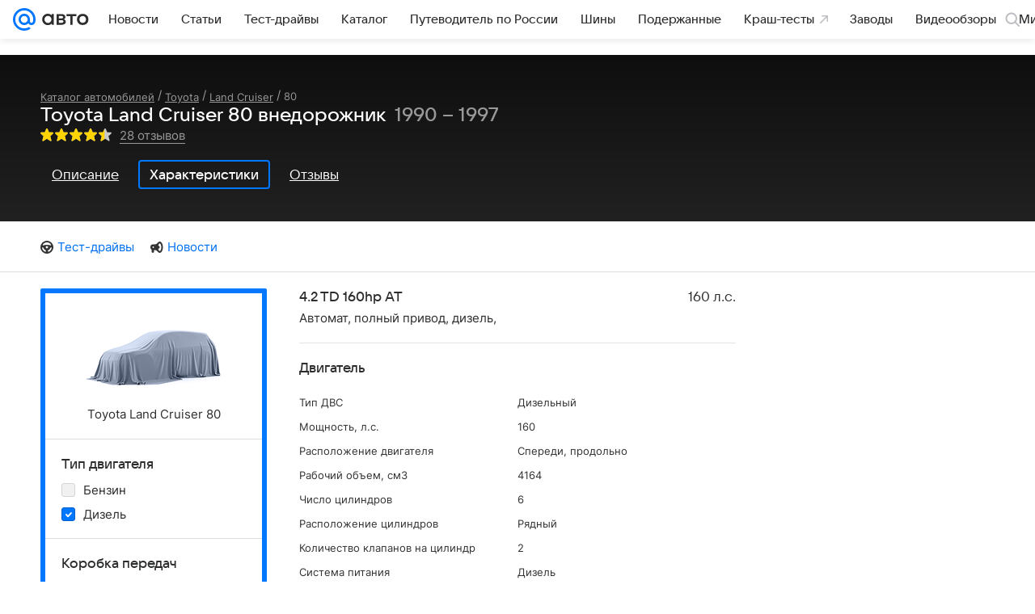

--- FILE ---
content_type: text/html; charset=utf-8
request_url: https://auto.mail.ru/catalog/toyota/land_cruiser/80/offroad/specifications/?gear_type=204&fuel=59&modification_id=17875
body_size: 53832
content:
<!DOCTYPE html><html lang="ru"><head><meta charset="UTF-8"/><meta http-equiv="X-UA-Compatible" content="IE=edge"/><link rel="preload" href="/-/ff9ebb5c/bem/auto/web/web.bundles/common/_common.css" as="style"/><link rel="preload" href="/-/5a923817/css/react/typescript/rlimit-popout.css" as="style" onload="this.onload=null;this.rel='stylesheet'"/><noscript><link rel="stylesheet" href="/-/5a923817/css/react/typescript/rlimit-popout.css"/></noscript><link rel="preload" href="/-/73bd6ebc/dist/media.css" as="style" onload="this.onload=null;this.rel='stylesheet'"/><noscript><link rel="stylesheet" href="/-/73bd6ebc/dist/media.css"/></noscript><link rel="preload" href="/-/6dba9853/js/cmpld/cars/web/head.js" as="script"/><link rel="canonical" href="https://auto.mail.ru/catalog/toyota/land_cruiser/80/offroad/specifications/?fuel=59&amp;gear_type=204"/><title>Toyota Land Cruiser 80 Внедорожник - характеристики поколения, модификации и список комплектаций - Тойота Ленд Крузер 80 в кузове внедорожник - Авто Mail</title><link rel="apple-touch-icon" href="/img/logo/auto/apple-touch-icon.png" sizes="180x180"/><link rel="shortcut icon" type="image/x-icon" href="/img/logo/auto/favicon.ico"/><link rel="icon" type="image/png" href="/img/logo/auto/favicon-16x16.png" sizes="16x16"/><link rel="icon" type="image/png" href="/img/logo/auto/favicon-32x32.png" sizes="32x32"/><link rel="icon" type="image/png" href="/img/logo/auto/favicon-120x120.png" sizes="120x120"/><link rel="icon" type="image/svg" href="/img/logo/auto/favicon.svg"/><link rel="manifest" href="/manifest.json"/><meta name="msapplication-config" content="/browserconfig.xml"/><meta name="msapplication-TileColor" content="#07F"/><meta name="theme-color" content="#07F"/><meta name="keywords" content=""/><meta name="description" content="Список модификаций и комплектаций Тойота Ленд Крузер 80, описание поколения"/><meta property="og:site_name" content="Авто Mail"/><meta property="og:url" content="https://auto.mail.ru/catalog/toyota/land_cruiser/80/offroad/specifications/?fuel=59&amp;gear_type=204"/><meta name="mrc__share_title" content="Toyota Land Cruiser 80 Внедорожник - характеристики поколения, модификации и список комплектаций - Тойота Ленд Крузер 80 в кузове внедорожник - Авто Mail"/><meta property="og:title" content="Toyota Land Cruiser 80 Внедорожник - характеристики поколения, модификации и список комплектаций - Тойота Ленд Крузер 80 в кузове внедорожник - Авто Mail"/><meta name="twitter:title" content="Toyota Land Cruiser 80 Внедорожник - характеристики поколения, модификации и список комплектаций - Тойота Ленд Крузер 80 в кузове внедорожник - Авто Mail"/><meta name="mrc__share_description" content="Список модификаций и комплектаций Тойота Ленд Крузер 80, описание поколения"/><meta property="og:description" content="Список модификаций и комплектаций Тойота Ленд Крузер 80, описание поколения"/><meta name="twitter:description" content="Список модификаций и комплектаций Тойота Ленд Крузер 80, описание поколения"/><meta property="og:image" content="https://auto.mail.ru/img/common/default-auto-share-article.png"/><meta property="twitter:image:src" content="https://auto.mail.ru/img/common/default-auto-share-article.png"/><link rel="image_src" content="https://auto.mail.ru/img/common/default-auto-share-article.png"/><meta name="twitter:card" content="summary_large_image"/><meta name="twitter:domain" content="auto.mail.ru"/><meta name="twitter:site" content="@auto_mail_ru"/><meta property="yandex_recommendations_kill" content="1"/><!-- /rb/620533?_SITEID=42 (csp headers) --><meta http-equiv="Content-Security-Policy" content="default-src 'self' tel: blob: data: 'unsafe-inline' 'unsafe-eval' mail.ru *.mail.ru *.devmail.ru *.imgsmail.ru *.2gis.com *.2gis.ru s0.2mdn.net *.adlooxtracking.com *.adlooxtracking.ru *.adriver.ru *.ampproject.net *.ampproject.org *.apester.com *.cloudfront.net www.dailymail.co.uk coub.com *.coub.com *.doubleclick.net *.doubleverify.com *.gemius.pl giphy.com *.google.com *.googleapis.com *.googlesyndication.com themes.googleusercontent.com *.gstatic.com video.khl.ru *.moatads.com *.mradx.net ok.ru *.ok.ru *.playbuzz.com *.qmerce.com rutube.ru *.rutube.ru *.serving-sys.com *.serving-sys.ru soundcloud.com *.soundcloud.com *.streamrail.com *.twimg.com twitter.com *.twitter.com player.vimeo.com vine.co vk.com *.vk.com vk.ru *.vk.ru *.weborama.fr *.weborama-tech.ru *.yandex.ru amc.yandex.ru yandex.ru *.yandex.net *.yandex.net *.strm.yandex.net yandex.st yandexadexchange.net *.yandexadexchange.net yastatic.net *.youtube.com *.adsafeprotected.com *.newstube.ru *.bbc.com *.viqeo.tv facecast.net *.facecast.net *.nativeroll.tv *.seedr.com *.ex.co b.delivery.consentmanager.net cdn.consentmanager.net consentmanager.mgr.consensu.org *.consentmanager.mgr.consensu.org *.criteo.com *.criteo.net *.tiktok.com *.tiktokcdn.com promotools.cc telegram.org t.me *.pinterest.com videolink.mycdn.me videolink.okcdn.ru *.okcdn.ru *.mycdn.me *.vkuser.net vkvideo.ru *.vkvideo.ru *.targetads.io id.vk.com id.vk.ru *.cs7777.vk.com *.cdn-vk.ru *.amazonaws.com *.amcharts.com concert.ru *.flixel.com *.gomexlive.com haval.ru *.infogr.am *.knightlab.com *.nur.kz *.qmerce.com *.redbull.tv *.slideshare.net *.sravni.ru *.sravnikupi.ru surveymonkey.com *.surveymonkey.com *.thinglink.com *.thinglink.me *.tsn.ua *.tvigle.ru *.audimedia.tv *.comdi.com *.banki.ru banki.ru zap.expert *.1tv.ru alfaleasing.ru *.socialmart.ru ru.research.net *.dailymail.co.uk ingoscalculate.surge.sh carmoney.ru *.serving-sys.com *.alfaleasing.ru www.surveygizmo.com *.in-touch.ru *.davidjbradshaw.com *.porsche.com *.carprice.tech carprice.tech auto.youla.ru *.inspectlet.com *.flourish.studio flo.uri.sh insapp.ru widget.agentapp.ru widget.insapp.ru mailru-landing.netlify.app automailru.agentapp.ru ren.tv volvoforms.dmbasis.agency lubadvisor.total-russia.ru uremont.com www.tinkoff.ru dp.tinkoff.ru clips.twitch.tv kasko.insapp.ru osago.insapp.ru xn--80aafaxhj3c.xn--p1ai autospot.ru anketolog.ru;script-src 'self' 'unsafe-inline' 'unsafe-eval' js-inject *.mail.ru *.devmail.ru *.imgsmail.ru *.api.2gis.ru s0.2mdn.net *.adlooxtracking.com *.adlooxtracking.ru *.algovid.com s3.amazonaws.com cdn.ampproject.org *.apester.com *.bing.com static.bbc.co.uk news.files.bbci.co.uk coub.com *.coub.com *.criteo.com *.criteo.net *.doubleclick.net *.doubleverify.com *.dvtps.com *.flickr.com translate.google.com *.google.com *.googleadservices.com *.googleapis.com *.googlesyndication.com *.googletagmanager.com *.googletagservices.com *.google-analytics.com *.google.ru mediatoday.ru *.moatads.com *.mradx.net *.mxpnl.com *.odnoklassniki.ru ok.ru *.ok.ru *.playbuzz.com *.qmerce.com sb.scorecardresearch.com *.twimg.com *.twitter.com platform.vine.co vk.com *.vk.com vk.ru *.vk.ru *.webvisor.com *.mtproxy.yandex.net amc.yandex.ru *.yandex.net *.strm.yandex.net *.yandex.ru yandex.ru yandex.st yastatic.net *.pinterest.com *.adsafeprotected.com *.serving-sys.com *.serving-sys.ru *.viqeo.tv *.videonow.ru *.nativeroll.tv *.seedr.com b.delivery.consentmanager.net cdn.consentmanager.net *.consentmanager.mgr.consensu.org consentmanager.mgr.consensu.org *.tns-counter.ru *.youtube.com *.ytimg.com *.ex.co *.weborama.fr *.weborama-tech.ru *.tiktok.com *.tiktokcdn.com promotools.cc *.ibytedtos.com telegram.org videolink.mycdn.me videolink.okcdn.ru *.okcdn.ru *.mycdn.me *.vkuser.net mc.yandex.com *.betweendigital.com *.buzzoola.com *.1tv.ru *.amcharts.com concert.ru *.eagleplatform.com *.gomexlive.com haval.ru *.imgur.com *.infogr.am *.knightlab.com *.nur.kz *.slideshare.net *.sravni.ru surveymonkey.com *.surveymonkey.com *.t.co *.thinglink.com *.thinglink.me *.turn.com *.vgtrk.com *.audimedia.tv *.comdi.com *.flourish.studio public.tableau.com s91588.cdn.ngenix.net cdn.jsdelivr.net widget.agentapp.ru widget.insapp.ru cdnjs.cloudflare.com kasko.insapp.ru osago.insapp.ru anketolog.ru;connect-src 'self' wss://*.mail.ru wss://*.devmail.ru wss://*.viqeo.tv *.mail.ru *.devmail.ru *.imgsmail.ru *.api.2gis.ru s0.2mdn.net *.adlooxtracking.com *.adlooxtracking.ru *.algovid.com *.ampproject.net cdn.ampproject.org *.apester.com *.doubleclick.net *.flickr.com *.googleapis.com *.google-analytics.com *.googlesyndication.com *.googletagmanager.com *.gstatic.com *.mixpanel.com *.mradx.net *.playbuzz.com *.qmerce.com geo.query.yahoo.com twitter.com *.twitter.com *.yadro.ru amc.yandex.ru yandex.ru *.yandex.ru *.strm.yandex.net yandex.st yastatic.net *.yandex.net collector.mediator.media *.serving-sys.com *.serving-sys.ru *.doubleverify.com *.viqeo.tv *.videonow.ru *.vidiom.net *.nativeroll.tv *.seedr.com b.delivery.consentmanager.net cdn.consentmanager.net *.consentmanager.mgr.consensu.org consentmanager.mgr.consensu.org *.criteo.com *.criteo.net *.ex.co *.ibytedtos.com *.smailru.net *.adfox.ru *.weborama.fr *.weborama-tech.ru ok.ru vk.com *.vk.com  vk.ru *.vk.ru *.vk.team videolink.mycdn.me videolink.okcdn.ru *.okcdn.ru *.mycdn.me *.vkuser.net *.google.com mc.yandex.com *.adriver.ru *.googleusercontent.com alfaleasing.ru *.doubleclick.net *.2gis.com *.inspectlet.com *.serving-sys.com *.sravni.ru;img-src 'self' * data: blob: mmr: *.criteo.com *.criteo.net ;worker-src blob: 'self' *.mail.ru *.devmail.ru ;" /><meta name="referrer" content="unsafe-url" /><link rel="preconnect" href="https://mcdn.imgsmail.ru/" crossorigin="" /><link rel="preconnect" href="https://mcdn.imgsmail.ru/" /><link rel="dns-prefetch" href="https://mcdn.imgsmail.ru/" /><link rel="preconnect" href="https://ad.mail.ru" crossorigin="use-credentials" /><link rel="dns-prefetch" href="https://ad.mail.ru" /><link rel="preconnect" href="https://resizer.mail.ru" /><link rel="dns-prefetch" href="https://resizer.mail.ru" /><link rel="preconnect" href="https://rs.mail.ru" /><link rel="dns-prefetch" href="https://rs.mail.ru" /><link rel="preconnect" href="https://r.mradx.net" /><link rel="dns-prefetch" href="https://r.mradx.net" /><link rel="preconnect" href="https://mc.yandex.ru" /><link rel="dns-prefetch" href="https://mc.yandex.ru" /><link rel="preconnect" href="https://yastatic.net" /><link rel="dns-prefetch" href="https://yastatic.net" /><link rel="preconnect" href="https://avatars.mds.yandex.net" /><link rel="dns-prefetch" href="https://avatars.mds.yandex.net" /><link rel="preconnect" href="https://ads.adfox.ru" /><link rel="dns-prefetch" href="https://ads.adfox.ru" /><link rel="dns-prefetch" href="https://limg.imgsmail.ru" /><link rel="dns-prefetch" href="https://top-fwz1.mail.ru/" /><link rel="dns-prefetch" href="https://www.tns-counter.ru/" /><link rel="dns-prefetch" href="https://counter.yadro.ru" /><!-- //rb/620533?_SITEID=42 (csp headers) --><!-- /rb/1084681?_SITEID=42&version=web (@mail-core/dashboard: XRay) --><script id="__xray__">var xrayCore=function(){'use strict';function a(a){for(n.push(a);n.length>o.maxSize;)n.shift()}function b(a){return b="function"==typeof Symbol&&"symbol"==typeof Symbol.iterator?function(a){return typeof a}:function(a){return a&&"function"==typeof Symbol&&a.constructor===Symbol&&a!==Symbol.prototype?"symbol":typeof a},b(a)}function c(a){return a&&"object"===b(a)&&!d(a)}function d(a){return"[object Array]"===Object.prototype.toString.call(a)}function e(a){for(var b in a)if(Object.prototype.hasOwnProperty.call(a,b))return!1;return!0}function f(){for(var a,b={},d=0;d<arguments.length;++d)for(var e in a=arguments[d],a)b[e]=b[e]&&c(b[e])&&c(a[e])?f(b[e],a[e]):a[e];return b}function g(a){var b=encodeURIComponent(JSON.stringify(a));return{size:b.length,raw:b}}function h(){this._batchesByUrls={},this._timeoutId=null,this._config={maxBatchSize:6e4,maxChunkSize:4e3,timeout:1000,idle:!1},window&&"function"==typeof window.addEventListener&&window.addEventListener("beforeunload",this.process.bind(this,!0))}function i(a){return"s".concat(a,"s").replace(/s+/g,"s").replace(/^s$/g,"")}function j(a){for(var b in a)("undefined"==typeof a[b]||null===a[b])&&delete a[b];return a}function k(a,b){for(var c=-1,d=0;d<a.length;d++)if(b===a[d]){c=d;break}return c}function l(){this._config={xrayRadarUrl:"https://xray.mail.ru",pgid:(Date.now()+Math.random()).toString(36),radarPrefix:"",r:"undefined"!=typeof document&&document.referrer||"",defaultParams:{p:"mail",t_feature:"",v:1,skipdwh:!1}}}function m(a,b){for(var c=a.split("&"),d=c[0],e={},f=1;f<c.length;++f){var g=c[f].split("="),h=decodeURIComponent(g[0]),j=decodeURIComponent(g[1]);try{j=JSON.parse(j)}catch(a){}e[h]=j}b=b||{},b.immediately?z.sendImmediately(d,e,b.ga):z.send(d,e,b.ga)}var n=[],o={maxSize:500,getLog:function(){return Array.prototype.slice.call(n,0)},clear:function(){n=[]}},p={log:function(){try{(console.debug||console.log).apply(console,arguments)}catch(a){}},error:function(){try{console.error.apply(console,arguments)}catch(a){}},warn:function(){try{console.warn.apply(console,arguments)}catch(a){}}},q=["p","email","split","utm","r","pgid","o_ss","o_v"],r=!1;h.prototype.setConfig=function(a){var b=Math.max;if(!r)return a.timeout=b(1e3,a.timeout||0),this._config=f(this._config,a),void(r=!0);var c=[];for(var d in a){if(d in this._config){c.push(d);continue}this._config[d]=a[d]}c.length&&p.warn("Queue config field(s) "+c.join(", ")+" are already set and can't be modified")},h.prototype.getConfig=function(){return f(this._config,{})},h.prototype.push=function(b,c){a(c);var d=b+"/batch?"+h._buildQueryString(c);c=h._stringifyParams(c);var e=g(c);if(e.size+2>this._config.maxBatchSize)return void p.error("Radar #"+c.uid+" body is too long: "+e.raw);this._batchesByUrls[d]||(this._batchesByUrls[d]=[[]]);var f,j=this._batchesByUrls[d];for(f=0;f<j.length;++f){var k=j[f];if(g(k.concat([c])).size<=this._config.maxBatchSize){k.push(c);break}}f===j.length&&j.push([c]),this._timeoutId||"function"!=typeof setTimeout||(this._timeoutId=setTimeout(this.process.bind(this),this._config.timeout))},h.prototype.process=function(a){for(var b in clearTimeout(this._timeoutId),this._timeoutId=null,this._batchesByUrls){for(var c=this._batchesByUrls[b],d=0;d<c.length;++d)this._send(b,c[d],a);delete this._batchesByUrls[b]}},h.prototype.isIdle=function(){return this._config.idle},h._buildQueryString=function(a){for(var b=[],c=0;c<q.length;++c){var d=q[c],e="string"==typeof a[d]?a[d]:JSON.stringify(a[d]);(delete a[d],"undefined"!=typeof e&&e.length)&&b.push(encodeURIComponent(d)+"="+encodeURIComponent(e))}var f=[];for(var g in a.baseQuery)f.push(g);f=f.sort();for(var h,j=0;j<f.length;++j)h=f[j],b.push(encodeURIComponent(h)+"="+encodeURIComponent(a.baseQuery[h]));return delete a.baseQuery,b.join("&")},h.prototype._send=function(a,b,c){var d={url:a,data:"batch="+encodeURIComponent(JSON.stringify(b)),type:"POST",async:!0};if(!this._config.idle){if("undefined"==typeof XMLHttpRequest&&!navigator.sendBeacon)return void fetch(a,{method:d.type,body:d.data})["catch"](function(a){p.error("XRay send failed:",a)});if(c&&window.navigator.sendBeacon)return void window.navigator.sendBeacon(d.url,d.data);try{var e=new XMLHttpRequest,f="function"==typeof this._config.beforeSend&&!this._config.beforeSend(e,d);if(f)return void e.abort();e.open(d.type,d.url,d.async),e.withCredentials=!this._config.withoutCredentials,e.send(d.data)}catch(a){p.error("xray.send failed:",a)}}},h._stringifyParams=function(a){var b={};for(var c in a){if("i"==c){b.i=h._stringifyI(a.i);continue}b[c]="string"==typeof a[c]?a[c]:JSON.stringify(a[c])}return b},h._stringifyI=function(a){var b=[];for(var c in a){var d=a[c];b.push(c+":"+d)}return b.join(",")};var s=0,t=["radarPrefix","split","r","pgid","utm","o_ss","o_v"],u=!1,v=new h,w={rlog_dot_error:"xray_rlog_dot_error",rlog_msg_abs:"xray_rlog_msg_abs",too_long:"xray_too_long",not_configured:"xray_not_configured"},x=32,y=64;l.prototype.logger=o,l.prototype.setConfig=function(a,b){a=a||{},u&&this._deleteProtectedParams(a),this.unsafeSetConfig(a,b)},l.prototype.unsafeSetConfig=function(a,b){a=a||{},u=!0,a.split&&(a.split=i(a.split)),a.defaultParams&&a.defaultParams.i&&(a.defaultParams.i=this._formatIntervals(a.defaultParams.i),delete this._config.defaultParams.i),this._config=b?a:f(this._config,a),a.gaTrackingId&&this._initGA(a.gaTrackingId)},l.prototype._deleteProtectedParams=function(a){for(var b=0;b<t.length;++b)delete a[t[b]];return a},l.prototype.addSplit=function(a){this._config.split=i("".concat(this._config.split||"","s").concat(a))},l.prototype.getConfig=function(){return f(this._config,{})},l.prototype.getTotalSended=function(){return s},l.prototype.setQueueConfig=h.prototype.setConfig.bind(v),l.prototype.getQueueConfig=h.prototype.getConfig.bind(v),l.prototype.getInstanceCopy=function(){var a=new l;return u=!1,a.setConfig(this._config,!0),a},l.prototype.send=function(a,b,c){this._send(a,b,c,!0)},l.prototype._send=function(a,b,c,e){if(e&&!u&&a!==w.not_configured){var g=b||{};g.t=a,this._logOwnError(g,w.not_configured),p.warn("Your xray instance is not configured")}if(b=f(b||{},{}),this._config.middlewares)for(var h=0;h<this._config.middlewares.length;h++){var j=this._config.middlewares[h],k=j(a,b,c);a=k.t,b=k.params,c=k.ga}a=d(a)?a.join("_"):a,b.i&&(b.i=this._formatIntervals(b.i)),b=f(this._config.defaultParams,this._config.expid?{dwh:{expid:this._config.expid}}:{},b,{t:a,split:this._config.split,r:this._config.r,pgid:this._config.pgid,utm:this._config.utm,o_ss:this._config.o_ss,o_v:this._config.o_v,baseQuery:this._config.baseQuery,uid:s++}),b.skipdwh&&b.dwh&&delete b.dwh;for(var l=[b.t_feature,this._config.radarPrefix],m=0;m<l.length;++m)l[m]&&(b.t=l[m]+"_"+b.t);delete b.t_feature;try{b=this._validateParams(b,e)}catch(a){return p.log("xray",b.uid,b),void p.error(a.message)}if(this._config.verbose&&p.log("xray",b.uid,b.t,b,c?"GA: "+!!c:void 0),v.push(this._config.xrayRadarUrl,b),!0===c&&!this._config.gaTrackingId)return void p.error("Radar #"+b.uid+": no GA tracking id specified");var n="string"==typeof c?c:this._config.gaTrackingId;if(!!c&&n&&!v.isIdle()){if(b.i){for(var o in b.i)this._sendGA(a+"_"+o,b.i[o],n);return}this._sendGA(a,b.v,n)}},l.prototype.sendImmediately=function(a,b,c){this.send(a,b,c),v.process()},l.prototype.addMiddleware=function(a){this._config.middlewares||(this._config.middlewares=[]),-1===k(this._config.middlewares,a)&&this._config.middlewares.push(a)},l.prototype.removeMiddleware=function(a){if(this._config.middlewares){var b=k(this._config.middlewares,a);-1<b&&this._config.middlewares.splice(b,1)}},l.prototype._sendGA=function(a,b,c){"function"!=typeof gtag&&this._initGA(c);var d=a.split(/_/g),e=d[1]||d[0],f=d[1]?d[0]:"",g=d.slice(2).join("_"),h={value:b,send_to:c};f&&(h.event_category=f),g&&(h.event_label=g),gtag("event",e,h)},l.prototype._initGA=function(a){if(!window.gtag){var b=document.createElement("script");b.src="https://www.googletagmanager.com/gtag/js?id="+a,b.type="text/javascript",document.getElementsByTagName("head")[0].appendChild(b),window.dataLayer=window.dataLayer||[],window.gtag=function(){window.dataLayer.push(arguments)},gtag("js",new Date)}gtag("config",a,{send_page_view:!1})},l.prototype._logOwnError=function(a,b,c){var d="xray_err",e=a.p;if(e){if(e.length+8+1>x){e=e.slice(0,x-8-1)}d="".concat(e,"_").concat("xray_err")}var f=a.t;f.length>y&&(f=f.slice(0,y)),this._send(b,{skipdwh:!0,rlog:d,rlog_message:{t:f,err:b,value:c}},!1,!1)},l.prototype._validateParams=function(a,b){a=j(a),a.rlog&&-1!==a.rlog.indexOf(".")&&(b&&this._logOwnError(a,w.rlog_dot_error,a.rlog),p.error("Radar #".concat(a.uid,": rlog can not contain file extension")),delete a.rlog,delete a.rlog_message),a.rlog&&a.rlog_message||(a.rlog_message&&(b&&this._logOwnError(a,w.rlog_msg_abs),p.error("Radar #".concat(a.uid,": rlog_message would not be sent without rlog"))),delete a.rlog,delete a.rlog_message),e(a.dwh)&&delete a.dwh;var c={32:[a.p,a.rlog],64:[a.p+"_"+a.t]};for(var d in a.i)c[32].push(d),c[64].push(a.p+"_"+a.t+"_"+d);for(var f in c)for(var g=c[f],h=0;h<g.length;++h)if(g[h]&&g[h].length>f)throw b&&this._logOwnError(a,w.too_long,g[h].slice(0,f)),new Error("Radar #".concat(a.uid,": value is too long: ").concat(c[f][h])+" (len: ".concat(g[h].length,", limit: ").concat(f,")"));return a},l.prototype._formatIntervals=function(a){if(c(a))return a;var b={};if(d(a)){for(var e,f=0;f<a.length;++f)e=a[f].split(":"),b[e[0]]=+e[1]||this._config.defaultParams.v;return b}if("string"==typeof a){var g=a.split(",");return this._formatIntervals(g)}};var z=new l;return m.setConfig=function(a){z.setConfig(j({verbose:a.verbose,pgid:a.pgid,split:a.split,xrayRadarUrl:a.xrayRadarUrl||a.XRAY_RADAR_URL,radarPrefix:a.radarPrefix||a.RadarPrefix,utm:a.utm,o_ss:a.o_ss,o_v:a.o_v,baseQuery:a.baseQuery,gaTrackingId:a.gaTrackingId||a.GA_TRACKING_ID,defaultParams:a.defaultParams||j({p:a.project,email:a.ActiveEmail})})),z.setQueueConfig(j({maxBatchSize:a.MAX_BATCH_SIZE,maxChunkSize:a.MAX_CHUNK_SIZE,beforeSend:a.beforeSend,timeout:a.timeout,idle:a.idle,withoutCredentials:a.withoutCredentials}))},m.getConfig=l.prototype.getConfig.bind(z),m.addSplit=l.prototype.addSplit.bind(z),m.unsafeSetConfig=l.prototype.unsafeSetConfig.bind(z),m.setQueueConfig=l.prototype.setQueueConfig.bind(z),m.getQueueConfig=l.prototype.getQueueConfig.bind(z),m.getTotalSended=l.prototype.getTotalSended.bind(z),m.send=l.prototype.send.bind(z),m.sendImmediately=l.prototype.sendImmediately.bind(z),m.getInstanceCopy=l.prototype.getInstanceCopy.bind(z),m.addMiddleware=l.prototype.addMiddleware.bind(z),m.removeMiddleware=l.prototype.removeMiddleware.bind(z),"undefined"!=typeof window&&"function"==typeof window.define&&window.define.amd&&window.define("@mail/xray",function(){return m}),m}();</script><script id="__xray-init__">xrayCore.setConfig({defaultParams: {p: 'auto-mail-ru-web',},verbose: true});xrayCore.send('pk-xray-ready');</script><!-- //rb/1084681?_SITEID=42&version=web (@mail-core/dashboard: XRay) -->
				
				

				<meta name="csrf-token" content="VNcpMLIQcGkAAAAA"/>
			<meta property="fb:pages" content="265614150148096"/><meta name="robots" content="noindex"/><link rel="stylesheet" href="/-/ff9ebb5c/bem/auto/web/web.bundles/common/_common.css"/><!-- /rb/1108607?vk-tokens=1 (project fonts) --><link rel="preload" href="https://mcdn.imgsmail.ru/js/promisified-dom-events/3.0.0/promisifiedDomEvents.min.js" as="script"/><link rel="preload" href="https://imgs2.imgsmail.ru/static/fonts/Inter/WOFF2/InterRegular.woff2" as="font" type="font/woff2" crossorigin=""/><link rel="preload" href="https://imgs2.imgsmail.ru/static/fonts/Inter/WOFF2/InterMedium.woff2" as="font" type="font/woff2" crossorigin=""/><link rel="preload" href="https://imgs2.imgsmail.ru/static/fonts/Inter/WOFF2/InterBold.woff2" as="font" type="font/woff2" crossorigin=""/><link rel="preload" href="https://imgs2.imgsmail.ru/static/fonts/MailSans/WOFF2/MailSansVariative.woff2" as="font" type="font/woff2" crossorigin=""/><link rel="stylesheet preload" href="https://mcdn.imgsmail.ru/fonts/vk-tokens/1.0.2/fonts.css" as="style"/><link rel="preload" href="https://imgs2.imgsmail.ru/static/fonts/v1.100/VKSansDisplay/WOFF2/VKSansDisplayLight.woff2" as="font" type="font/woff2" crossorigin=""/><link rel="preload" href="https://imgs2.imgsmail.ru/static/fonts/v1.100/VKSansDisplay/WOFF2/VKSansDisplayRegular.woff2" as="font" type="font/woff2" crossorigin=""/><link rel="preload" href="https://imgs2.imgsmail.ru/static/fonts/v1.100/VKSansDisplay/WOFF2/VKSansDisplayMedium.woff2" as="font" type="font/woff2" crossorigin=""/><link rel="preload" href="https://imgs2.imgsmail.ru/static/fonts/v1.100/VKSansDisplay/WOFF2/VKSansDisplayDemiBold.woff2" as="font" type="font/woff2" crossorigin=""/><link rel="preload" href="https://imgs2.imgsmail.ru/static/fonts/v1.100/VKSansDisplay/WOFF2/VKSansDisplayBold.woff2" as="font" type="font/woff2" crossorigin=""/><link rel="stylesheet preload" href="https://mcdn.imgsmail.ru/fonts/vk-tokens/1.0.3/fonts.css" as="style"/><script src="https://mcdn.imgsmail.ru/js/promisified-dom-events/3.0.0/promisifiedDomEvents.min.js"></script><script src="https://ad.mail.ru/static/sync-loader.js" nonce crossorigin="anonymous" async></script><script src="https://ad.mail.ru/static/vk-adman.js?sdk=1" type="application/javascript" id="adman3-instance" async></script><!-- //rb/1108607?vk-tokens=1 (project fonts) --><script>(function (window) {
	"use strict";

	var OPTIONS = window.SCREEN_SIZE_OPTIONS || {};
	// wrapper + options.padding * 2
	var sizeList = [980,1220,1340];
	var nameList = ['small', 'medium', 'large'];
	var sizesLength = sizeList.length;
	var isBranding = false;
	var htmlElement = document.documentElement;
	var lastState, className;
	var options = {
		padding: 20,
		sideWidth: 140,
		largeSideWidth: 240,
		bannerStub: sizeList[0],
		minBranding: OPTIONS.minBranding || sizeList[1],
		maxBranding: 1920,
		classRe: /\s*screen_(\S+)/gi,
		classPrefix: 'screen_'
	};

	// ширина экрана для больших ушей, когда они полностью помещаются для самого большого экрана
	var widthForLargeSide = sizeList[sizeList.length - 1] + (options.largeSideWidth + options.padding) * 2;

	function screenSize(branding) {
		var windowWidth = window.innerWidth;
		var actualWidth = windowWidth;
		var sideWidth, canBranding, canBrandingStub, size, result, state;

		// запоминаем состояние последнего вызова, например screenSize(true) в слоте п-брендинга
		if (typeof branding === 'boolean') {
			isBranding = branding;
		}

		if (isBranding) {
			sideWidth = windowWidth > widthForLargeSide && options.largeSideWidth || options.sideWidth;

			// используем 20 отступы по бокам под брендирование
			if (sideWidth) {
				actualWidth -= (sideWidth + options.padding) * 2;
			}
		}

		canBranding = windowWidth >= options.minBranding && windowWidth <= options.maxBranding;

		// не показываем брендинг на экраны меньше 1024 и больше 1900
		if (!canBranding) {
			actualWidth = windowWidth;
		}

		canBrandingStub = actualWidth >= options.bannerStub && actualWidth < options.minBranding;

		// подбираем экран под окно пользователя с учетом брендинга
		for (var sizeNo = 1; sizeNo < sizesLength; sizeNo++) {
			if (actualWidth < sizeList[sizeNo]) {
				size = nameList[sizeNo - 1];
				break;
			}
		}

		if (!size) {
			size = nameList[nameList.length - 1];
		}

		state = [size, isBranding, canBranding, canBrandingStub, sideWidth].join();

		if (lastState != state) {
			lastState = state;

			className = htmlElement.className.replace(options.classRe, '').split(' ');
			className.push(options.classPrefix + size);

			if (isBranding) {
				className.push(options.classPrefix + 'branding-p_need');
				if (canBranding) {
					className.push(options.classPrefix + 'branding-p');
					className.push(options.classPrefix + 'branding-p_' + sideWidth);
				} else if (canBrandingStub) {
					className.push(options.classPrefix + 'branding-p_banner-stub');
				}
			}

			htmlElement.className = className.join(' ');
			try {
				window.dispatchEvent(new Event('resize'));
			} catch (ex) {}
		}
	}

	/**
	 * Создает функцию, игнорирующую вызовы происходящие чаще заданого интервала
	 * @param originalFn функция, частоту вызова которой необходимо ограничить
	 * @param [timeout = 100] интервал
	 * @param [callImmediately = false] флаг, указывающий что функция должна выполняться в начале группы вызовов
	 * @returns {Function}
	 */
	function debounce (originalFn, timeout, callImmediately) {
		var timer = null;
		return function debounced () {
			var context = this,
				args = arguments;

			function delayed () {
				if (!callImmediately) {
					originalFn.apply(context, args);
				}
				timer = null;
			}

			if (timer !== null) {
				clearTimeout(timer);
			} else if (callImmediately) {
				originalFn.apply(context, args);
			}
			timer = setTimeout(delayed, timeout || 100);
		};
	}

	screenSize();
	window.screenSize = screenSize;
	if (window.addEventListener) {
		window.addEventListener("resize", debounce(screenSize), false);
	} else if (window.attachEvent) {
		window.attachEvent("onresize", debounce(screenSize));
	}
})(this);
</script><script src="/-/6dba9853/js/cmpld/cars/web/head.js"></script></head><body class=" js-module" data-mp="LazyItem as LazyBody" data-module="LazyLoad,AdvMarker"><!-- /rb/1084682?_SITEID=42 (@mail-core/dashboard: Core Keeper) -->
<script id="__core-keeper__">
var coreKeeper=function(a){"use strict";var S="string",i="object",y="function";function z(a,b){return typeof a===b}function T(c,a){for(var b in a)Object.defineProperty(c,b,{enumerable:!1,value:a[b]})}var U,b=typeof globalThis===i&&globalThis|| typeof window===i&&window|| typeof global===i&&global||{},V=b.console,o=b.document||{},A=b.location||{},p=b.navigator||{},d=p.connection,j=b.performance,k=function(){},B=z(j&&j.now,y)?function(){return j.now()}:Date.now,C=b.setTimeout.bind(b),W=(b.requestAnimationFrame||C).bind(b),X=(b.addEventListener||k).bind(b),_=null,Y=void 0;function D(a){var e,f,b,g=0,h=(a=a||{}).now||B,i=a.warn,j=a.prefix||"",c=a.addons||[],k=[],l=function(a,b,d){for(e=c.length;e--;)c[e][a](b,d)},d=function(c,m,p,t,u,q,n,o,v){c=j+c,(m===b||o)&&(m=!o&&k[0]||_),p[c]&&i&&i("Timer '"+c+"' exists");var r=q==_,a=p[c]={id:++g,name:c,parent:m,unit:t||"ms",start:r?h():q,end:n!=_?n:_,meta:v};function s(a,b,c){(f=p[a=j+a])?z(f.stop,y)?f.stop(b,c):i&&i("Timer '"+a+"'.stop is not a func",{entry:f}):i&&i("Timer '"+a+"' not exists")}return T(a,{stop:function(b,d){if(b==_||b>=0||(d=b,b=Y),a.meta=a.meta||d,a.end=b==_?h():b,p[c]=_,u)for(e=k.length;e--;)k[e]===a&&k.splice(e,1);return l("end",a,r),a}}),m&&(m.end!==_&&n==_?i&&i("Timer '"+c+"' stopped"):(a.unit=m.unit,m.entries.push(a))),u&&(a.entries=[],T(a,{add:function(c,e,b,f,g){return d(c,a,p,f,0,e,b).stop(b,g)},time:function(e,b,c){return b>=0||(c=b,b=Y),d(e,a,p,c,Y,b)},group:function(f,b,c,e){return z(b,"boolean")&&(e=c,c=b,b=_),z(b,S)&&(e=b,b=_,c=0),z(c,S)&&(e=c),d(f,a,p,e,1,b,_,c)},timeEnd:s,groupEnd:s}),!o&&g>1&&k.unshift(a)),l("start",a,r),a};return(b=d(0,_,Object.create(null),"ms",1,0,0,1)).v="2.0.0-rc.28",b.addons=c,b}var e=function(b,c){var a;try{(a=new PerformanceObserver(function(a){a.getEntries().map(c)})).observe({type:b,buffered:!0})}catch(d){}return a},Z=function(a){a&&a.disconnect()},aa=function(a,b){try{a&&a.takeRecords().map(b)}catch(c){}},E="hidden",ab=!1,ac=!1,F=-1,f=function(b,a){ab||(ab=!0,X("pagehide",function(a){ac=!a.persisted}),X("beforeunload",k)),X("visibilitychange",function(a){o.visibilityState===E&&b(a.timeStamp,ac)},{capture:!0,once:!!a})};o&&(F=o.visibilityState===E?0:1/0,f(function(a){F=a},!0));var ad=function(){return F};function ae(c){var a,e,h=this.badge,b=c.unit,d=(c.end-c.start)/("KB"===b?1024:1),f=h+c.name+("none"!==b&&b?": %c"+(b&&"raw"!==b?d.toFixed(3)+b:d):"%c"),g="font-weight:bold;"+(a=d,"color:#"+((a="KB"===(e=b)?a/8:"fps"===e?70-a:a)<5?"ccc":a<10?"666":a<25?"333":a<50?"f90":a<100?"f60":"f00"));"entries"in c?((V.groupCollapsed||V.group)(f,g),c.entries.forEach(ae,this),V.groupEnd()):V.log(f,g)}var G,l,H=D({addons:/pk-print/.test(A)?[(G={badge:"\u{1F505}"},{start:k,end:function(a){a.parent||ae.call(G,a)}})]:[]}),m=function(a,b,c,d,e,f){W(function(){var i=H.group(a,b,e);for(var g in d)if(d.hasOwnProperty(g)){var h=d[g];i.add(g,h[0],h[1],h[2])}i.stop(c,f)})},g=p.deviceMemory,h=j.hardwareConcurrency,q=h<=4||g<=4,I=h>4||g>4?"high":q?"low":"unk",$=q||d&&(["slow-2g","2g","3g"].indexOf(d.effectiveType)> -1||d.saveData)?"low":"high",n=((l={})["type_"+I]=[0,1],l["exp_"+$]=[0,1],l);g&&(n.memory=[0,g]),h&&(n.hardware_concurrency=[0,h]),m("pk-device",0,1,n,"raw");var af=0,J=function(){try{var a=j.getEntriesByType("navigation")[0],k=a.fetchStart,l=a.domainLookupStart,e=a.domainLookupEnd,f=a.requestStart,g=a.responseStart,b=a.responseEnd,c=a.domComplete,h=a.domInteractive,i=a.domContentLoadedEventEnd,d=a.loadEventEnd;b&&0===af&&(af=1,m("pk-nav-net",k,b,{dns:[l,e],tcp:[e,f],request:[f,g],response:[g,b]})),c&&1===af&&(af=2,m("pk-nav-dom-ready",b,c,{interactive:[b,h],"content-loaded":[h,i],complete:[i,c]})),d&&2===af&&(af=3,m("pk-nav-dom-load",b,d,{ready:[b,c],load:[c,d]})),3!==af&&C(J,250)}catch(n){}};J();var ag,ah=function(a,b,c){return a<=b?"good":a<=c?"needs-improvement":"poor"},ai=0,aj=0,K=function(b){var c,d,e,f=b.startTime,a=b.processingStart-f;f<ad()&&(a&&m("pk-fid",0,a,((c={value:[0,a]})["score_"+ah(a,100,300)]=[0,a],c)),ai&&m("pk-tbt",0,ai,((d={value:[0,ai]})["score_"+ah(ai,300,600)]=[0,ai],d)),aj&&m("pk-tti",0,aj,((e={value:[0,aj]})["score_"+ah(aj,3800,7300)]=[0,ai],e)),Z(ag),Z(ak))},ak=e("first-input",K);f(function(){aa(ak,K)},!0);var al={},am=e("paint",function(b){var d,c=b.name,a=b.startTime;a<ad()&&(al[c]=[0,a],"first-contentful-paint"===c&&(al["score_"+ah(a,1e3,2500)]=[0,a],m("pk-paint",0,a,al),d=a,ag=e("longtask",function(a){var c=a.startTime,b=a.duration;c>d&&"self"===a.name&&b>0&&(ai+=b-50,aj=c+b)}),Z(am)))}),an=0,ao=!1,L=function(b){var a=b.startTime;a<ad()?an=a:aq()},ap=e("largest-contentful-paint",L),aq=function(){var a;!ao&&an&&m("pk-lcp",0,an,((a={value:[0,an]})["score_"+ah(an,2500,4e3)]=[0,an],a)),ao=!0,Z(ap)},r=function(){aa(ap,L),aq()};f(r,!0),function(a){try{U||(U=new Promise(function(a){["keydown","mousedown","scroll","mousewheel","touchstart","pointerdown"].map(function(b){X(b,a,{once:!0,passive:!0,capture:!0})})})),U.then(a)}catch(b){}}(r);var ar=0,M=function(a){a.hadRecentInput||(ar+=a.value)},as=e("layout-shift",M);f(function(c,b){var a;aa(as,M),b&&ar&&m("pk-cls",0,ar,((a={value:[0,ar]})["score_"+ah(ar,.1,.25)]=[0,ar],a))});var s=d,t=function(){var a;m("pk-conn",0,1,((a={downlink:[0,s.downlink],downlinkMax:[0,s.downlinkMax],rtt:[0,s.rtt]})["save_data_"+s.saveData]=[0,1],a["effective_type_"+(s.effectiveType||"unk")]=[0,1],a),"raw")};try{s?(t(),s.addEventListener("change",t)):m("pk-conn",0,1,{effective_type_unk:[0,1]},"raw")}catch(at){}var au=function(){return(au=Object.assign||function(d){for(var a,b=1,e=arguments.length;b<e;b++)for(var c in a=arguments[b])Object.prototype.hasOwnProperty.call(a,c)&&(d[c]=a[c]);return d}).apply(this,arguments)};function u(a){return a&&a.__esModule&&Object.prototype.hasOwnProperty.call(a,"default")?a.default:a}function v(b,a){return b(a={exports:{}},a.exports),a.exports}var w=v(function(c,b){var a;Object.defineProperty(b,"__esModule",{value:!0}),b.Tag=void 0,(a=b.Tag||(b.Tag={})).Core="core",a.Global="gl",a.Self="self",a.Async="async",a.Ignore="ign",a.Known="known",a.API="api",a.Shared="shr",a.Ext="ext",a.ThirdParty="3rd",a.RB="rb",a.Unknown="unk"});u(w),w.Tag;var c=v(function(b,a){Object.defineProperty(a,"__esModule",{value:!0}),a.coreLoggerHMR=a.coreLoggerDispatchKnownError=a.coreLoggerDispatchAPIError=a.coreLoggerDispatchIgnoredError=a.coreLoggerDispatchSelfError=a.coreLoggerDispatchReactError=a.coreLoggerDispatchError=a.getCoreLogger=a.Tag=void 0,Object.defineProperty(a,"Tag",{enumerable:!0,get:function(){return w.Tag}}),a.getCoreLogger=function(){return"undefined"!=typeof coreLogger?coreLogger:void 0},a.coreLoggerDispatchError=function(c,d,e){var b;null===(b=(0,a.getCoreLogger)())|| void 0===b||b.dispatchError(c,d,e)},a.coreLoggerDispatchReactError=function(c,d,e){var b;null===(b=(0,a.getCoreLogger)())|| void 0===b||b.dispatchReactError(c,d,e)},a.coreLoggerDispatchSelfError=function(b,c,d,e){(0,a.coreLoggerDispatchError)(c,d,{category:b,tag:w.Tag.Self,log:e})},a.coreLoggerDispatchIgnoredError=function(b,c,d,e){(0,a.coreLoggerDispatchError)(c,d,{category:b,tag:w.Tag.Ignore,log:e})},a.coreLoggerDispatchAPIError=function(b,c,d,e){(0,a.coreLoggerDispatchError)(c,d,{category:b,tag:w.Tag.API,log:e})},a.coreLoggerDispatchKnownError=function(b,c,d,e){(0,a.coreLoggerDispatchError)(c,d,{category:b,tag:w.Tag.Known,log:e})},a.coreLoggerHMR=function(g,f){var e=(0,a.getCoreLogger)();if(e){var b=e.errors.rules,c=e.errors.opts.errors,d=g.priority||[];b.set("clear"),c&&c.rules&&(b.set(c.rules),d.push.apply(d,[].concat(c.priority||Object.keys(c.rules)))),f&&(b.set(f.rules),d.push.apply(d,f.priority||[])),b.set(g.rules),b.priority(d);try{e.pkg.v="12.2.1",localStorage.setItem(process.env.LOGGER_LS_PRESET_VER_KEY,"12.2.1")}catch(h){}}}});u(c),c.coreLoggerHMR,c.coreLoggerDispatchKnownError,c.coreLoggerDispatchAPIError,c.coreLoggerDispatchIgnoredError,c.coreLoggerDispatchSelfError,c.coreLoggerDispatchReactError;var av=c.coreLoggerDispatchError;c.getCoreLogger;var N=c.Tag,O={name:"@mail-core/dashboard",v:"12.2.1"},aw=/^(\d+)\.(\d+)\.(\d+)/,x=function(a){return"request"in a&&a.data&&"status"in a.data&&"body"in a.data?a.data.status:null},ax={parseStatus:x},ay={tag:N.API,category:"5XX",silent:!0,log:!0},az=/^(https?:)?\/\/.*?\/+|\/*\?+.+|^\/|api\/+v1\/+/gi,aA=/[^%.a-z\d-]+/g,aB=/^api_v(\d)/g,aC=/\/*cgi-bin/g,aD=/golang/g,aE=/(^|\/)(\d+|(?:\d|[a-z]+\d)[\da-z]{2,})(?=\/|$)/g,aF=/(^|\/)([0-9-a-f]{2,}-[0-9-a-f-]+)(?=\/|$)/g,aG=/(_u?id){2,}|%[%a-z\d._]+/g,aH=/graphql/g;function aI(a){return a&&(!a.responseType||"text"===a.responseType)&&a.responseText||""}var aJ=[[/\/(ph|ag)\//,"portal"],[/\/hb\//,"hotbox"],[/\/pkgs\//,"pkgs"],[/\.imgsmail\.ru\//,"imgs"],[/\.filin\.mail\.ru\//,"filin"],[/\bmail\\.ru/,"mail"],[/\/\/top-/,"top"],[/analytics/,"analyt"],[new RegExp("\\/\\/"+location.host+"\\/"),"host"]];function aK(e){for(var b="",a=0,c=aJ;a<c.length;a++){var d=c[a];if(d[0].test(e)){b=d[1];break}}return b||"unk"}var aL,aM="@mail-core/dashboard:timespent_sections",aN={maxSessionPause:5,beforeSend:k,login:"",section:"__base__"},aO=0;function P(b){if(clearInterval(aL),b){var c,a=aW(),h=b.section,i=b.login;if(a){for(var d=0,g=a;d<g.length;d++){var e=g[d];if(e.section===h&&e.user_id===i){c=e;break}}if(c){var f=a.indexOf(c);a[f].last_duration_update_timestamp=a$(),a[f].duration_sec=a[f].duration_sec+1,aT(),aN=au(au({},aN),b);try{localStorage.setItem(aM,JSON.stringify(a))}catch(j){}return}}aP(b),function(b){var c=aY(b),a=aW();null==a||a.push(c);try{localStorage.setItem(aM,JSON.stringify(a))}catch(d){}}(a$())}else aP()}function aP(b){aN=au(au({},aN),b);var c,h,d,f,g,a=(c=aQ,d=!1,function(){for(var b=[],a=0;a<arguments.length;a++)b[a]=arguments[a];return d||(d=!0,h=c(b)),h});f=a,g=e("paint",function(a){var b=a.name;a.startTime<ad()&&"first-contentful-paint"===b&&(f(),Z(g))}),window.setTimeout(a,5e3)}function aQ(){"hidden"!==o.visibilityState&&aR(),X("visibilitychange",function(){"hidden"===o.visibilityState?clearInterval(aL):aR()})}function aR(){var a=a$();aO||(aO=a),aW()?aS(a):aS(a,!0),aT()}function aS(b,c){void 0===c&&(c=!1);var g=aW();if(g){var d,l,h,i,e,j,a=(d=g,l=b,i=(h=d.filter(function(a){return aU(a,l)})).filter(aZ),e=d.filter(function(a){return!aU(a,l)}),j=e.filter(aZ),{toSend:h,toReset:i,toLeave:e,toUpdate:j}),f=a.toLeave,m=a.toReset,n=a.toSend,k=a.toUpdate;n.forEach(aX),m.length&&f.push(aY(b)),k.length&&k.forEach(function(a){a.last_duration_update_timestamp=b,a.duration_sec=a.duration_sec+1});try{f.length?localStorage.setItem(aM,JSON.stringify(f)):localStorage.removeItem(aM)}catch(o){}}else if(c)try{localStorage.setItem(aM,JSON.stringify([aY(b)]))}catch(p){}}function aT(){aL=window.setInterval(function(){aS(a$())},1e3)}function aU(a,b){return b-a.last_duration_update_timestamp>a.max_session_pause}function aV(a){return a&&["user_id","section","last_duration_update_timestamp","duration_sec","open_timestamp","max_session_pause"].every(function(b){return a.hasOwnProperty(b)})}function aW(){var b;try{var a=JSON.parse(localStorage.getItem(aM)||"");(null==a?void 0:a.length)&&Array.isArray(a)&&a.every(aV)&&(b=a)}catch(c){}return b}function aX(b){var a=b.duration_sec;if(a){var c=au({domain:location.host,pause_allowed_sec:aN.maxSessionPause},b),d={dwh:c};aN.beforeSend(c),m("pk-timespent",0,a,{duration:[0,a]},"raw",d)}}function aY(a){return{duration_sec:0,last_duration_update_timestamp:a,open_timestamp:aO,section:aN.section,user_id:aN.login,max_session_pause:aN.maxSessionPause}}function aZ(a){var b=a.user_id,c=a.section;return b===aN.login&&c===aN.section}function a$(){return Math.floor(Date.now()/1e3)}var a_={latency:[30,60,120],route:[200,400,800],"route:cached":[100,300,600],page:[100,200,300],"page:frag":[30,60,120],"page:json":[20,30,60],"inline:code":[100,200,300],fetch:[500,1e3,2e3],"fetch:fast":[100,200,300],"app:load":[300,600,900],"app:init":[150,300,600],"app:render":[300,600,800],"app:ready":[1500,2500,3500],"js:bundle":[200,400,800],"js:bundle:m":[1e3,3e3,7e3],"js:bundle:l":[2e3,5e3,1e4],"css:bundle":[150,300,450],"css:bundle:l":[300,600,800],"srv:resp":[200,400,800],"biz:adv:await":[2e3,3e3,4e3]},a0=Object.create(null),a1=!1,a2=null,a3={"pk-app-ready":1,"pk-paint":1,"pk-lcp":1,"pk-cls":1,"pk-fid":1,"pk-tbt":1,"pk-tti":1};function a4(b){for(var a in a0)a2[!0===b?"sendImmediately":"send"](a,a0[a]);a0=Object.create(null),a1=!1}function a5(){if(a2)return a2;var b="undefined"==typeof window?{}:window,c=b.require,a=b.xrayCore;try{a=a&&a.send?a:c("@mail/xray")}catch(d){try{a=c("mrg-xray")}catch(e){}}return a}var a6=/-a_5\d\d$/;function Q(c,b,e,f){var d=f&&f.dwh,a=a0[b];a||(a={t:b,v:c,i:{}},d||a3[b]||a6.test(b)||(a.skipdwh=!0),d&&(a.dwh=d),a0[b]=a),e?a.i[e.slice(0,32)]=c:a.v=c,a1||(a1=!0,function a(){a2||(a2=a5()),a2?W(function(){return a4()}):C(a,100)}())}function R(a){a2=a||a2}var a7=["good","moderate","needs-imp"],a8=Date.now(),a9={},ba=!1,bb=0,bc=!1,bd=null,be=0,bf=function(){return o.visibilityState},bg=function(){return"visible"===bf()},bh=function(){var a;bg()&&bb++,m("pk-vis-state",0,bb,((a={})[bf()]=[0,1],a))},bi=function(a){return a<ad()?"":"idle_"};function bj(c){var b,d=c.type,a=B(),e=a>9e5?"max":a>6e5?"15m":a>3e5?"10m":a>6e4?"5m":a>3e4?"1m":a>15e3?"30s":a>1e4?"15s":a>5e3?"10s":"5s";m("pk-unload",0,a,((b={})[d]=[0,a],b["type_score_"+e]=[0,a],b))}function bk(a){return a<2e3?"fast":a<4e3?"moderate":a<15e3?"slow":a<3e4?"very-slow":"fail"}return a.api=function(b,e){void 0===e&&(e={});var o=e.error,f=e.duration||1,i=e.url,s=e.category,p=e.responseLength,l=0,d=e.status||"unk",h=e.apiStatus||d;if("object"==typeof b){var g="xhr"in b&&b.xhr||"request"in b&&b.request||"status"in b&&"readyState"in b&&b;if("duration"in b&&(f=b.duration||f),"status"in b&&(h=d=b.status),"ok"in b&&(l=4),g&&(d=g.status||d,l=g.readyState||l,p=function(a){var b,c;if(a){c=aI(a);try{b=c.length||+a.getResponseHeader("content-length")||0}catch(d){}}return b}(g),i=i||g.responseURL),"url"in b&&(i=i||b.url),h=ax.parseStatus(b)||h,e.log5XX&&(d>=500||h>=500)){var t="[HTTP] "+(g?g.status+" "+g.statusText:"No XHR"),q=new Error(d>=500?t:"[API] "+h+" ("+t+")");q.source=i,q.stack="";try{av(q,{sender:"api",url:i,status:d,apiStatus:h,headers:g&&["content-type","date","x-host","x-request-id","x-mru-json-status","x-mru-request-id"].reduce(function(a,b){return a[b]=g.getResponseHeader(b),a},{}),response:aI(g).slice(0,140)},ay)}catch(w){av(w,q,{category:"api",tag:N.Core})}}}else d=b,h=e.apiStatus||d;var u,r,m,a,c,n,v=H.group("pk-api",0,!0),j=v.add,k="x-"+(!1!==s?((r=(u=i)?u.toLowerCase().replace(az,"").replace(aC,"pl").replace(aF,"$1uid").replace(aE,"$1id").replace(aA,"_").replace(aB,"v$1").replace(aD,"go").replace(aH,"gql").replace(aG,"_id"):"unk").length>24&&(r=r.replace(/([^_]{3,})/g,function(b,a){return a.replace(/-/.test(a)?/-([a-z])[a-z]*/g:/([^/-])[aeiou]+/g,"$1").replace(/([^aeiou])(\1+)/,"$1")})),r.slice(0,24).replace(/[_-]+/g,"_")):s||"unk");j(k+"-hit",0,f),4!==l&&j(k+"-r_"+(0===(m=l)?"unset":1===m?"open":2===m?"headers":3===m?"loading":4===m?"done":"unk"),0,f),p&&j(k+"-l_"+(c="zero",null==(a=p)?c="unk":a>0&&a<=1024?c=1:a>1024&&a<=5120?c=5:a>5120&&a<=10240?c=10:a>10240&&a<=25600?c=25:a>25600&&a<=51200?c=50:a>51200&&a<=102400?c=100:a>102400&&a<=204800?c=200:a>204800&&a<=512e3?c=500:a>512e3&&(c="max"),0===c?"zero":c),0,p),j(k+"-h_"+d,0,f),d>=200&&d<300&&j(k+"-a_"+h,0,f),f>3e3&&j(k+"-s_"+((n=f)<=5e3?"5s":n<=1e4?"10s":n<=3e4?"30s":n<=3e5?Math.ceil(n/6e4)+"m":"max"),0,f),o&&j(k+"-e_"+(o instanceof Error&&o.name||o),0,f),v.stop(f)},a.appReady=function(b){if(!bc){bc=b||!0;var a=B(),c=H.group("pk-app-ready",0,!0),d=bi(a);c.add(b?"fail":"success",0,a),b?(av(b,null,{category:"app-err",tag:N.Self}),c.add("error_"+(b.requireType||b.name||"unk"),0,a)):(c.add(d+"total",0,a),c.add(d+"score_"+bk(a),0,a)),c.stop(a)}},a.axiosRpcLike=x,a.axiosSwaLike=function(a){return"request"in a&&a.data&&"code_number"in a.data?a.data.code_number:null},a.combine=function(){for(var b=[],a=0;a<arguments.length;a++)b[a]=arguments[a];return function(){for(var d=[],a=0;a<arguments.length;a++)d[a]=arguments[a];for(var c=0;c<b.length;c++){var e=b[c].apply(null,d);if(e)return e}return null}},a.init=function(c){try{(function(a){var b;if(!ba){ba=!0,null==(be=(a9=a).appReadyTimeout)&&(be=6e4),R(a.xrayCore),H.addons.push.apply(H.addons,[(void 0===j&&(j=Q),{start:k,end:function(a){var b=a.end-a.start,c=a.meta||{},f=a_[c.score]||c.score,e=a.name+(c.appendix?"-"+c.appendix:"")+(c.postfix||"");if(null===a.parent&&/^(pk|ut)-/.test(e)&&b&&(j(b,e,!1,a.meta),"entries"in a&&a.entries.forEach(function(a){var b=a.end-a.start;b>=0&&j(b,e,a.name)}),f&&3===f.length))for(var d=0;d<4;d++){if(b<=f[d]){j(b,e,a7[d]);break}3===d&&j(b,e,"poor")}}})].concat(a.systemAddons||[]));var j,d,e,f,g,c=B(),i=(d=O.v,void 0===d&&(d=""),void 0===e&&(e=1e4),(f=d.match(aw))&& +f[1]*Math.pow(e,2)+ +f[2]*e+ +f[3]|| -1),h=bi(c);m("pk-init",0,c,((b={})["ver_"+i]=[0,1],b[h+"total"]=[0,c],b[h+"score_"+bk(c)]=[0,c],b["tab_"+bf()]=[0,1],b)),(g=a.api)&&(ax=au(au({},ax),g)),function(){var a="undefined"!=typeof userKeeper&&userKeeper;if(a){var b=D({prefix:"ut-",addons:H.addons});a.time=b.time,a.timeEnd=b.timeEnd,a.forEach(function(a){0===a[1]?b.time(a[0],a[2],"ms"):b.timeEnd(a[0],a[2],a[3])}),a.length=0}}(),P(a.timespent),a.checkCrossOrigin&&setTimeout(function(){var c=document.getElementsByTagName("script"),a=c.length;if(a>0){for(var d=H.group("mc-srp",0,!0);a--;){var b=c[a];b.src&&!b.crossOrigin&&d.add(aK(b.src),0,1)}d.stop(1)}},6e4),X("unload",bj),X("beforeunload",bj),bh(),o.addEventListener("visibilitychange",bh),window.addEventListener("beforeunload",function(){var b,c,a=B(),d=[[a<(a9.fastCloseLimit||2e3)?"fast":"nofast",a],[bb?"view":"noview",bb],[bg()?"focus":"nofocus",a],[(bc?"":"no")+"ready"+(!!bc!==bc?"-err":""),a]];d.push([d.map(function(a){return a[0]}).join("_"),a]),bd&&(null===(b=a5())|| void 0===b||b.sendImmediately("pk-close-dupl",{v:a,i:bd})),bd={};for(var e=0,f=d;e<f.length;e++){var g=f[e],h=g[0],i=g[1];bd[h]=i}null===(c=a5())|| void 0===c||c.sendImmediately("pk-page-close",{v:a,i:bd}),a4(!0)}),be&&C(function(){if(!bc&&B()<ad()){var a={loadTime:Date.now()-a8,timeout:be},b=p.connection;try{a.effectiveType=b&&b.effectiveType||"<<unk>>",a.hidden=o.hidden,a.visState=o.visibilityState,a.now=B()}catch(c){}av("AppTimeout: "+be,a,{category:"app-timeout",tag:N.Ignore})}},be)}})(c||{})}catch(a){var b=a5();b&&b.send("pk-init-fail",{rlog:"pk-init-fail",rlog_message:au(au(au({},b.getConfig().defaultParams),a),{message:""+a,stack:a&&a.stack})})}},a.now=B,a.pkg=O,a.setTimespentsConfig=P,a.setXRay=R,a.system=H,a.systemSend=m,a.xrayCore=Q,Object.defineProperty(a,"__esModule",{value:!0}),a}({})
</script>
<script id="__core-keeper-init__">
	window.coreKeeper && coreKeeper.init();
</script>
<!-- //rb/1084682?_SITEID=42 (@mail-core/dashboard: Core Keeper) --><!-- /rb/949685?_SITEID=42&version=desktop --><!-- //rb/949685?_SITEID=42&version=desktop --><div class=" js-module" data-module="SlotModel" data-view="SlotView.949685" data-id="949685" data-siteid="42" onclick="return {&quot;SlotView&quot;:{&quot;slot&quot;:{&quot;version&quot;:&quot;desktop&quot;}}}"></div><!-- /rb/640929?_SITEID=42 -->









































<script>!function(t,e){const o=".rb-floating",n={hasTimeout:"timeout"in t&&Object.keys(t.timeout).length>0};function i(...t){!0===e.DEBUG&&e.console.log.apply(console,t)}function c(t,e){return i("reload: "+e.id),e.config.removeStickyFloating&&function(){const t=document.querySelectorAll(o);t.length&&t.forEach((t=>{t.remove()}))}(),"function"==typeof t&&t(),null===e.config.limit||++e.updatesCount!==e.config.limit||(i("limit: "+e.id),!1)}["timeout"].forEach((e=>{const o=e in t&&Object.keys(t[e]).length>0;n["has"+e.slice(0,1).toUpperCase()+e.slice(1,-1)]=o,o&&(n[e]={})}));const l=(()=>{let t;return function(){return new Promise((e=>{i("getOnScrollOncePromise!");const o=function(t){const e=()=>{document.removeEventListener("scroll",e),i("setActionFunc: ",new Date,t),t()};return e}(e);var n;n=o,t&&(document.removeEventListener("scroll",t),i("updateCurrentActionFunc: ",n==t,n)),t=n,document.addEventListener("scroll",o)}))}})();n.hasTimeout&&setTimeout((function(){let o;function a(e,c){const l=t.timeout[e];let a;o||(r(),o=!0),a={lastUpdate:t.startDate},n.timeout[e]=Object.assign({config:l,reloader:c,updatesCount:0,id:e},a),i(`init : ${e}`)}function r(){"visible"!==document.visibilityState||window.__AUTOUPDATE_LOCKED||(t.actOnScroll?l().then(u):u()),setTimeout(r,t.tickInterval)}function u(){const t=Date.now();Object.keys(n.timeout).forEach((e=>{const o=n.timeout[e],l=o.config;i("check timeout: "+e),t-o.lastUpdate>l.interval&&(c(o.reloader,o)?o.lastUpdate=t:delete n.timeout[e])}))}Object.keys(t.timeout).forEach((t=>{let o;e.jQuery&&(o=e.jQuery(`[data-view="SlotView.${t}"]`),o&&o.length&&a(t,(function(){const t=o.data("SlotView"),e=((t||{})._opts||{}).slot;t&&t._model&&e&&(e.autoupdate=1,t.reload(!0))}))),o||(o=e.document.querySelector(`[data-rb-slot="Slot.${t}"]`),o&&"function"==typeof o._reload&&a(t,(function(){o._reload({params:{autoupdate:1}})})))}))}),t.startInterval)}({startInterval:30e3,tickInterval:3e3,actOnScroll:true,startDate:Date.now(),timeout: {"1764772":{interval:45e3,removeStickyFloating:false,limit:null}}},window);</script><!-- //rb/640929?_SITEID=42 --><svg class="p-svg p-svg_invisible"><defs><pattern id="stars" width="100%" height="100%"><path transform="translate(0)" fill="#c7c7c7" fill-rule="nonzero" d="M7.91 12.782c-.928.616-2.5 1.634-4.08 2.654-.244.207-.587.258-.93.12-.5-.2-.6-.7-.4-1.2l1.3-4.9L.32 6.272C.13 6.118 0 5.888 0 5.658c0-.5.4-.8.8-.8h4.53L7.16.59C7.325.21 7.627 0 8 0h.008c.367.005.667.213.832.59l1.83 4.267h4.53c.4 0 .8.3.8.8 0 .23-.132.46-.32.614L12.2 9.458l1.3 4.9c.2.5.1 1-.4 1.2-.343.137-.686.086-.932-.12-1.394-.9-2.783-1.803-4.17-2.713l-.087.058z"></path><path transform="translate(18)" fill="#c7c7c7" fill-rule="nonzero" d="M7.91 12.782c-.928.616-2.5 1.634-4.08 2.654-.244.207-.587.258-.93.12-.5-.2-.6-.7-.4-1.2l1.3-4.9L.32 6.272C.13 6.118 0 5.888 0 5.658c0-.5.4-.8.8-.8h4.53L7.16.59C7.325.21 7.627 0 8 0h.008c.367.005.667.213.832.59l1.83 4.267h4.53c.4 0 .8.3.8.8 0 .23-.132.46-.32.614L12.2 9.458l1.3 4.9c.2.5.1 1-.4 1.2-.343.137-.686.086-.932-.12-1.394-.9-2.783-1.803-4.17-2.713l-.087.058z"></path><path transform="translate(36)" fill="#c7c7c7" fill-rule="nonzero" d="M7.91 12.782c-.928.616-2.5 1.634-4.08 2.654-.244.207-.587.258-.93.12-.5-.2-.6-.7-.4-1.2l1.3-4.9L.32 6.272C.13 6.118 0 5.888 0 5.658c0-.5.4-.8.8-.8h4.53L7.16.59C7.325.21 7.627 0 8 0h.008c.367.005.667.213.832.59l1.83 4.267h4.53c.4 0 .8.3.8.8 0 .23-.132.46-.32.614L12.2 9.458l1.3 4.9c.2.5.1 1-.4 1.2-.343.137-.686.086-.932-.12-1.394-.9-2.783-1.803-4.17-2.713l-.087.058z"></path><path transform="translate(54)" fill="#c7c7c7" fill-rule="nonzero" d="M7.91 12.782c-.928.616-2.5 1.634-4.08 2.654-.244.207-.587.258-.93.12-.5-.2-.6-.7-.4-1.2l1.3-4.9L.32 6.272C.13 6.118 0 5.888 0 5.658c0-.5.4-.8.8-.8h4.53L7.16.59C7.325.21 7.627 0 8 0h.008c.367.005.667.213.832.59l1.83 4.267h4.53c.4 0 .8.3.8.8 0 .23-.132.46-.32.614L12.2 9.458l1.3 4.9c.2.5.1 1-.4 1.2-.343.137-.686.086-.932-.12-1.394-.9-2.783-1.803-4.17-2.713l-.087.058z"></path><path transform="translate(72)" fill="#c7c7c7" fill-rule="nonzero" d="M7.91 12.782c-.928.616-2.5 1.634-4.08 2.654-.244.207-.587.258-.93.12-.5-.2-.6-.7-.4-1.2l1.3-4.9L.32 6.272C.13 6.118 0 5.888 0 5.658c0-.5.4-.8.8-.8h4.53L7.16.59C7.325.21 7.627 0 8 0h.008c.367.005.667.213.832.59l1.83 4.267h4.53c.4 0 .8.3.8.8 0 .23-.132.46-.32.614L12.2 9.458l1.3 4.9c.2.5.1 1-.4 1.2-.343.137-.686.086-.932-.12-1.394-.9-2.783-1.803-4.17-2.713l-.087.058z"></path></pattern><clipPath id="rateStars"><path transform="translate(0)" fill-rule="nonzero" d="M7.91 12.782c-.928.616-2.5 1.634-4.08 2.654-.244.207-.587.258-.93.12-.5-.2-.6-.7-.4-1.2l1.3-4.9L.32 6.272C.13 6.118 0 5.888 0 5.658c0-.5.4-.8.8-.8h4.53L7.16.59C7.325.21 7.627 0 8 0h.008c.367.005.667.213.832.59l1.83 4.267h4.53c.4 0 .8.3.8.8 0 .23-.132.46-.32.614L12.2 9.458l1.3 4.9c.2.5.1 1-.4 1.2-.343.137-.686.086-.932-.12-1.394-.9-2.783-1.803-4.17-2.713l-.087.058z"></path><path transform="translate(18)" fill-rule="nonzero" d="M7.91 12.782c-.928.616-2.5 1.634-4.08 2.654-.244.207-.587.258-.93.12-.5-.2-.6-.7-.4-1.2l1.3-4.9L.32 6.272C.13 6.118 0 5.888 0 5.658c0-.5.4-.8.8-.8h4.53L7.16.59C7.325.21 7.627 0 8 0h.008c.367.005.667.213.832.59l1.83 4.267h4.53c.4 0 .8.3.8.8 0 .23-.132.46-.32.614L12.2 9.458l1.3 4.9c.2.5.1 1-.4 1.2-.343.137-.686.086-.932-.12-1.394-.9-2.783-1.803-4.17-2.713l-.087.058z"></path><path transform="translate(36)" fill-rule="nonzero" d="M7.91 12.782c-.928.616-2.5 1.634-4.08 2.654-.244.207-.587.258-.93.12-.5-.2-.6-.7-.4-1.2l1.3-4.9L.32 6.272C.13 6.118 0 5.888 0 5.658c0-.5.4-.8.8-.8h4.53L7.16.59C7.325.21 7.627 0 8 0h.008c.367.005.667.213.832.59l1.83 4.267h4.53c.4 0 .8.3.8.8 0 .23-.132.46-.32.614L12.2 9.458l1.3 4.9c.2.5.1 1-.4 1.2-.343.137-.686.086-.932-.12-1.394-.9-2.783-1.803-4.17-2.713l-.087.058z"></path><path transform="translate(54)" fill-rule="nonzero" d="M7.91 12.782c-.928.616-2.5 1.634-4.08 2.654-.244.207-.587.258-.93.12-.5-.2-.6-.7-.4-1.2l1.3-4.9L.32 6.272C.13 6.118 0 5.888 0 5.658c0-.5.4-.8.8-.8h4.53L7.16.59C7.325.21 7.627 0 8 0h.008c.367.005.667.213.832.59l1.83 4.267h4.53c.4 0 .8.3.8.8 0 .23-.132.46-.32.614L12.2 9.458l1.3 4.9c.2.5.1 1-.4 1.2-.343.137-.686.086-.932-.12-1.394-.9-2.783-1.803-4.17-2.713l-.087.058z"></path><path transform="translate(72)" fill-rule="nonzero" d="M7.91 12.782c-.928.616-2.5 1.634-4.08 2.654-.244.207-.587.258-.93.12-.5-.2-.6-.7-.4-1.2l1.3-4.9L.32 6.272C.13 6.118 0 5.888 0 5.658c0-.5.4-.8.8-.8h4.53L7.16.59C7.325.21 7.627 0 8 0h.008c.367.005.667.213.832.59l1.83 4.267h4.53c.4 0 .8.3.8.8 0 .23-.132.46-.32.614L12.2 9.458l1.3 4.9c.2.5.1 1-.4 1.2-.343.137-.686.086-.932-.12-1.394-.9-2.783-1.803-4.17-2.713l-.087.058z"></path></clipPath></defs></svg><div class=" js-module" data-module="SlotModel" data-view="SlotView.Fullscreen.6018" data-id="6018" data-siteid="42" onclick="return {&quot;SlotView&quot;:{&quot;slot&quot;:{&quot;_SITEID&quot;:&quot;42&quot;}}}"></div><div id="fb-root"></div><div class="counters js-counters"><!-- /rb/194 (Top counters) --><!-- //rb/194 (Top counters) --></div><div data-logger-parent="top"><!-- /rb/230081?_SITEID=42 --><!-- //rb/230081?_SITEID=42 -->
    <link rel="preload" href="/dist/headline/client.css?2796260961" as="style" />
    <link rel="stylesheet" href="/dist/headline/client.css?2796260961" />

    <div id="headline-root"><div class="_6b89e6fdd6 _0047fbff6c rb-p-branding--header"><div class="_02f4358e3f"><div><link  rel="stylesheet" href="https://r.mradx.net/img/BC/44BE61.css" />
<script >if(!("gdprAppliesGlobally" in window)){window.gdprAppliesGlobally=true}if(!("cmp_id" in window)||window.cmp_id<1){window.cmp_id=0}
    window.cmp_cdid = "1aa027b2b11e"; // Почта по умолчанию (cmp_id: 2381)

    window.cmp_cdid = "a32252b32769"; // cmp_id: 5222;

if(!("cmp_params" in window)){window.cmp_params=""}window.cmp_host="b.delivery.consentmanager.net";if(!("cmp_cdn" in window)){window.cmp_cdn="cdn.consentmanager.net"}if(!("cmp_proto" in window)){window.cmp_proto="https:"}if(!("cmp_codesrc" in window)){window.cmp_codesrc="1"}window.cmp_getsupportedLangs=function(){var b=["DE","EN","FR","IT","NO","DA","FI","ES","PT","RO","BG","ET","EL","GA","HR","LV","LT","MT","NL","PL","SV","SK","SL","CS","HU","RU","SR","ZH","TR","UK","AR","BS"];if("cmp_customlanguages" in window){for(var a=0;a<window.cmp_customlanguages.length;a++){b.push(window.cmp_customlanguages[a].l.toUpperCase())}}return b};window.cmp_getRTLLangs=function(){var a=["AR"];if("cmp_customlanguages" in window){for(var b=0;b<window.cmp_customlanguages.length;b++){if("r" in window.cmp_customlanguages[b]&&window.cmp_customlanguages[b].r){a.push(window.cmp_customlanguages[b].l)}}}return a};window.cmp_getlang=function(j){if(typeof(j)!="boolean"){j=true}if(j&&typeof(cmp_getlang.usedlang)=="string"&&cmp_getlang.usedlang!==""){return cmp_getlang.usedlang}var g=window.cmp_getsupportedLangs();var c=[];var f=location.hash;var e=location.search;var a="languages" in navigator?navigator.languages:[];if(f.indexOf("cmplang=")!=-1){c.push(f.substr(f.indexOf("cmplang=")+8,2).toUpperCase())}else{if(e.indexOf("cmplang=")!=-1){c.push(e.substr(e.indexOf("cmplang=")+8,2).toUpperCase())}else{if("cmp_setlang" in window&&window.cmp_setlang!=""){c.push(window.cmp_setlang.toUpperCase())}else{if(a.length>0){for(var d=0;d<a.length;d++){c.push(a[d])}}}}}if("language" in navigator){c.push(navigator.language)}if("userLanguage" in navigator){c.push(navigator.userLanguage)}var h="";for(var d=0;d<c.length;d++){var b=c[d].toUpperCase();if(g.indexOf(b)!=-1){h=b;break}if(b.indexOf("-")!=-1){b=b.substr(0,2)}if(g.indexOf(b)!=-1){h=b;break}}if(h==""&&typeof(cmp_getlang.defaultlang)=="string"&&cmp_getlang.defaultlang!==""){return cmp_getlang.defaultlang}else{if(h==""){h="EN"}}h=h.toUpperCase();return h};(function(){var u=document;var v=u.getElementsByTagName;var h=window;var o="";var b="_en";if("cmp_getlang" in h){o=h.cmp_getlang().toLowerCase();if("cmp_customlanguages" in h){for(var q=0;q<h.cmp_customlanguages.length;q++){if(h.cmp_customlanguages[q].l.toUpperCase()==o.toUpperCase()){o="en";break}}}b="_"+o}function x(i,e){var w="";i+="=";var s=i.length;var d=location;if(d.hash.indexOf(i)!=-1){w=d.hash.substr(d.hash.indexOf(i)+s,9999)}else{if(d.search.indexOf(i)!=-1){w=d.search.substr(d.search.indexOf(i)+s,9999)}else{return e}}if(w.indexOf("&")!=-1){w=w.substr(0,w.indexOf("&"))}return w}var k=("cmp_proto" in h)?h.cmp_proto:"https:";if(k!="http:"&&k!="https:"){k="https:"}var g=("cmp_ref" in h)?h.cmp_ref:location.href;var j=u.createElement("script");j.setAttribute("data-cmp-ab","1");var c=x("cmpdesign","cmp_design" in h?h.cmp_design:"");var f=x("cmpregulationkey","cmp_regulationkey" in h?h.cmp_regulationkey:"");var r=x("cmpgppkey","cmp_gppkey" in h?h.cmp_gppkey:"");var n=x("cmpatt","cmp_att" in h?h.cmp_att:"");j.src=k+"//"+h.cmp_host+"/delivery/cmp.php?"+("cmp_id" in h&&h.cmp_id>0?"id="+h.cmp_id:"")+("cmp_cdid" in h?"&cdid="+h.cmp_cdid:"")+"&h="+encodeURIComponent(g)+(c!=""?"&cmpdesign="+encodeURIComponent(c):"")+(f!=""?"&cmpregulationkey="+encodeURIComponent(f):"")+(r!=""?"&cmpgppkey="+encodeURIComponent(r):"")+(n!=""?"&cmpatt="+encodeURIComponent(n):"")+("cmp_params" in h?"&"+h.cmp_params:"")+(u.cookie.length>0?"&__cmpfcc=1":"")+"&l="+o.toLowerCase()+"&o="+(new Date()).getTime();j.type="text/javascript";j.async=true;if(u.currentScript&&u.currentScript.parentElement){u.currentScript.parentElement.appendChild(j)}else{if(u.body){u.body.appendChild(j)}else{var t=v("body");if(t.length==0){t=v("div")}if(t.length==0){t=v("span")}if(t.length==0){t=v("ins")}if(t.length==0){t=v("script")}if(t.length==0){t=v("head")}if(t.length>0){t[0].appendChild(j)}}}var m="js";var p=x("cmpdebugunminimized","cmpdebugunminimized" in h?h.cmpdebugunminimized:0)>0?"":".min";var a=x("cmpdebugcoverage","cmp_debugcoverage" in h?h.cmp_debugcoverage:"");if(a=="1"){m="instrumented";p=""}var j=u.createElement("script");j.src=k+"//"+h.cmp_cdn+"/delivery/"+m+"/cmp"+b+p+".js";j.type="text/javascript";j.setAttribute("data-cmp-ab","1");j.async=true;if(u.currentScript&&u.currentScript.parentElement){u.currentScript.parentElement.appendChild(j)}else{if(u.body){u.body.appendChild(j)}else{var t=v("body");if(t.length==0){t=v("div")}if(t.length==0){t=v("span")}if(t.length==0){t=v("ins")}if(t.length==0){t=v("script")}if(t.length==0){t=v("head")}if(t.length>0){t[0].appendChild(j)}}}})();window.cmp_addFrame=function(b){if(!window.frames[b]){if(document.body){var a=document.createElement("iframe");a.style.cssText="display:none";if("cmp_cdn" in window&&"cmp_ultrablocking" in window&&window.cmp_ultrablocking>0){a.src="//"+window.cmp_cdn+"/delivery/empty.html"}a.name=b;a.setAttribute("title","Intentionally hidden, please ignore");a.setAttribute("role","none");a.setAttribute("tabindex","-1");document.body.appendChild(a)}else{window.setTimeout(window.cmp_addFrame,10,b)}}};window.cmp_rc=function(h){var b=document.cookie;var f="";var d=0;while(b!=""&&d<100){d++;while(b.substr(0,1)==" "){b=b.substr(1,b.length)}var g=b.substring(0,b.indexOf("="));if(b.indexOf(";")!=-1){var c=b.substring(b.indexOf("=")+1,b.indexOf(";"))}else{var c=b.substr(b.indexOf("=")+1,b.length)}if(h==g){f=c}var e=b.indexOf(";")+1;if(e==0){e=b.length}b=b.substring(e,b.length)}return(f)};window.cmp_stub=function(){var a=arguments;__cmp.a=__cmp.a||[];if(!a.length){return __cmp.a}else{if(a[0]==="ping"){if(a[1]===2){a[2]({gdprApplies:gdprAppliesGlobally,cmpLoaded:false,cmpStatus:"stub",displayStatus:"hidden",apiVersion:"2.0",cmpId:31},true)}else{a[2](false,true)}}else{if(a[0]==="getUSPData"){a[2]({version:1,uspString:window.cmp_rc("")},true)}else{if(a[0]==="getTCData"){__cmp.a.push([].slice.apply(a))}else{if(a[0]==="addEventListener"||a[0]==="removeEventListener"){__cmp.a.push([].slice.apply(a))}else{if(a.length==4&&a[3]===false){a[2]({},false)}else{__cmp.a.push([].slice.apply(a))}}}}}}};window.cmp_gpp_ping=function(){return{gppVersion:"1.0",cmpStatus:"stub",cmpDisplayStatus:"hidden",supportedAPIs:["tcfca","usnat","usca","usva","usco","usut","usct"],cmpId:31}};window.cmp_gppstub=function(){var a=arguments;__gpp.q=__gpp.q||[];if(!a.length){return __gpp.q}var g=a[0];var f=a.length>1?a[1]:null;var e=a.length>2?a[2]:null;if(g==="ping"){return window.cmp_gpp_ping()}else{if(g==="addEventListener"){__gpp.e=__gpp.e||[];if(!("lastId" in __gpp)){__gpp.lastId=0}__gpp.lastId++;var c=__gpp.lastId;__gpp.e.push({id:c,callback:f});return{eventName:"listenerRegistered",listenerId:c,data:true,pingData:window.cmp_gpp_ping()}}else{if(g==="removeEventListener"){var h=false;__gpp.e=__gpp.e||[];for(var d=0;d<__gpp.e.length;d++){if(__gpp.e[d].id==e){__gpp.e[d].splice(d,1);h=true;break}}return{eventName:"listenerRemoved",listenerId:e,data:h,pingData:window.cmp_gpp_ping()}}else{if(g==="getGPPData"){return{sectionId:3,gppVersion:1,sectionList:[],applicableSections:[0],gppString:"",pingData:window.cmp_gpp_ping()}}else{if(g==="hasSection"||g==="getSection"||g==="getField"){return null}else{__gpp.q.push([].slice.apply(a))}}}}}};window.cmp_msghandler=function(d){var a=typeof d.data==="string";try{var c=a?JSON.parse(d.data):d.data}catch(f){var c=null}if(typeof(c)==="object"&&c!==null&&"__cmpCall" in c){var b=c.__cmpCall;window.__cmp(b.command,b.parameter,function(h,g){var e={__cmpReturn:{returnValue:h,success:g,callId:b.callId}};d.source.postMessage(a?JSON.stringify(e):e,"*")})}if(typeof(c)==="object"&&c!==null&&"__uspapiCall" in c){var b=c.__uspapiCall;window.__uspapi(b.command,b.version,function(h,g){var e={__uspapiReturn:{returnValue:h,success:g,callId:b.callId}};d.source.postMessage(a?JSON.stringify(e):e,"*")})}if(typeof(c)==="object"&&c!==null&&"__tcfapiCall" in c){var b=c.__tcfapiCall;window.__tcfapi(b.command,b.version,function(h,g){var e={__tcfapiReturn:{returnValue:h,success:g,callId:b.callId}};d.source.postMessage(a?JSON.stringify(e):e,"*")},b.parameter)}if(typeof(c)==="object"&&c!==null&&"__gppCall" in c){var b=c.__gppCall;window.__gpp(b.command,function(h,g){var e={__gppReturn:{returnValue:h,success:g,callId:b.callId}};d.source.postMessage(a?JSON.stringify(e):e,"*")},"parameter" in b?b.parameter:null,"version" in b?b.version:1)}};window.cmp_setStub=function(a){if(!(a in window)||(typeof(window[a])!=="function"&&typeof(window[a])!=="object"&&(typeof(window[a])==="undefined"||window[a]!==null))){window[a]=window.cmp_stub;window[a].msgHandler=window.cmp_msghandler;window.addEventListener("message",window.cmp_msghandler,false)}};window.cmp_setGppStub=function(a){if(!(a in window)||(typeof(window[a])!=="function"&&typeof(window[a])!=="object"&&(typeof(window[a])==="undefined"||window[a]!==null))){window[a]=window.cmp_gppstub;window[a].msgHandler=window.cmp_msghandler;window.addEventListener("message",window.cmp_msghandler,false)}};window.cmp_addFrame("__cmpLocator");if(!("cmp_disableusp" in window)||!window.cmp_disableusp){window.cmp_addFrame("__uspapiLocator")}if(!("cmp_disabletcf" in window)||!window.cmp_disabletcf){window.cmp_addFrame("__tcfapiLocator")}if(!("cmp_disablegpp" in window)||!window.cmp_disablegpp){window.cmp_addFrame("__gppLocator")}window.cmp_setStub("__cmp");if(!("cmp_disabletcf" in window)||!window.cmp_disabletcf){window.cmp_setStub("__tcfapi")}if(!("cmp_disableusp" in window)||!window.cmp_disableusp){window.cmp_setStub("__uspapi")}if(!("cmp_disablegpp" in window)||!window.cmp_disablegpp){window.cmp_setGppStub("__gpp")};</script>
<link  href="https://limg.imgsmail.ru/pkgs/whiteline/2.225.0/external.css" rel="stylesheet"  ><div id="ph-whiteline" class="ph-whiteline" data-testid="whiteline"></div><script >function parseEmptySlot(slot) {return slot || null;}function phParseEmptyJsonSlot(slot) {try {return JSON.parse(slot)} catch(e) {}return null;}window.__PHS = parseEmptySlot(
{"id": 86082666, "updated": "", "version": "25.03.25", "isWhiteline": true, "isTargetBlank": true, "isModern": true, "visitCookieAliases": ["tv.mail.ru", "horo.mail.ru", "my.mail.ru"], "bizLinks": "", "parentalControlMode": "", "experimentId": "", "siteZone": "11", "siteId": "42", "sitezone": "11", "siteid": "42", "appIdMytracker": "52845", "isDebug": "", "activeEmail": "", "maxAccounts": "20", "loginUrl": "", "loginPage": "undefined", "logoutUrl": "", "logoutPage": "undefined", "registerBackUrl": "", "colorTheme": "", "showSettingsTheme": "", "hideSignupButton": "", "counters": {"thisPropertyIsOnlyForValidJSON": "1","counterAuthMenuOpen": 1126003,"counterLogin": 75068996,"counterLogout": 75068944,"counterRegistration": 75068995,"counterPassAndSecurity": 75068940,"counterPersonal": 75068936,"counterChangeMailbox": 1126018,"counterAddMailbox": 1126064}, "social": {"vk": true,"ok": true,"fb": true}, "experiments": {"thisPropertyIsOnlyForValidJSON": "1","switchUnionQuotaBlock": true,"unionQuotaLandingUrl": "https://cloud.mail.ru/promo/quota/","switchCloudStoriesCounter": false,"isCloudStoriesCounterDwh": false,"switchCloudStoriesCounterCrossNav": false,"isCloudStoriesCounterDwhCrossNav": false,"switchRedesignUnionQuotaBlock": true,"externalMailQuota": true,"vkidEcoplate": true},"authGate": true,"authGateVersion": "https://img.imgsmail.ru/hb/e.mail.ru/auth.gate/2.11.2/authGate.js","isShowOkCounter": true,"isShowVKCounter": true,"socialCountersTimer": "300000","stayInAccountListOnVisibilityChange": true,"metricsCookieEnable": true,"metricsCookieExpires": 7,"mytrackerid": 52845,"metricsCookieParams": "utm_source, utm_medium, utm_campaign, utm_content, utm_term, mt_click_id, mt_link_id","addTargetToNaviData": true,"shouldCheckCSP": true,"shouldHandleHitman": true,"mailWidgetsHost": "widgets.mail.ru","mailWidgetsMiniHost": "widgets.mini-mail.ru","mailWidgetsVersion": "v1","mailWidgetsDisplayTimeout": 120000,"mailWidgetsStaticButtonType": "calendar","mailWidgetsStaticButtonMascotIcon": true}

) || {};window.__PHS.settingsId = window.__PHS.id;window.__PHS.id = 86082679;window.__PHS.selfExperimentId = parseEmptySlot();window.__PHS.lang = (parseEmptySlot({"lang": "ru_RU", "account": {"theme-setting": "\u041d\u0430\u0441\u0442\u0440\u043e\u0439\u043a\u0438 \u0433\u043b\u0430\u0432\u043d\u043e\u0439 \u0441\u0442\u0440\u0430\u043d\u0438\u0446\u044b", "sign-up": "\u0420\u0435\u0433\u0438\u0441\u0442\u0440\u0430\u0446\u0438\u044f", "help": "\u041f\u043e\u043c\u043e\u0449\u044c", "family": "\u041e\u0431\u0449\u0430\u044f \u043f\u043e\u0434\u043f\u0438\u0441\u043a\u0430", "qrAuth": "\u0412\u0445\u043e\u0434 \u0432 \u043f\u0440\u0438\u043b\u043e\u0436\u0435\u043d\u0438\u0435 \u043f\u043e QR-\u043a\u043e\u0434\u0443", "sign-in": "\u0412\u043e\u0439\u0442\u0438", "logon-by-phone": "\u0412\u0445\u043e\u0434 \u043f\u043e \u043d\u043e\u043c\u0435\u0440\u0443 \u0442\u0435\u043b\u0435\u0444\u043e\u043d\u0430", "change-avatar": "\u0421\u043c\u0435\u043d\u0438\u0442\u044c \u0430\u0432\u0430\u0442\u0430\u0440", "account-settings": "\u041d\u0430\u0441\u0442\u0440\u043e\u0439\u043a\u0438", "add": "\u0414\u043e\u0431\u0430\u0432\u0438\u0442\u044c \u0430\u043a\u043a\u0430\u0443\u043d\u0442", "exit": "\u0412\u044b\u0439\u0442\u0438", "copied": "\u0421\u043a\u043e\u043f\u0438\u0440\u043e\u0432\u0430\u043d\u043e", "theme-system": "\u041a\u0430\u043a \u0432 \u0441\u0438\u0441\u0442\u0435\u043c\u0435", "children-users": "\u0414\u0435\u0442\u0441\u043a\u0438\u0435 \u043f\u043e\u0447\u0442\u043e\u0432\u044b\u0435 \u044f\u0449\u0438\u043a\u0438", "theme-dark": "\u0422&#1105;\u043c\u043d\u0430\u044f \u0442\u0435\u043c\u0430", "vkid-lk-button": "\u0423\u043f\u0440\u0430\u0432\u043b\u0435\u043d\u0438\u0435 \u0430\u043a\u043a\u0430\u0443\u043d\u0442\u043e\u043c", "copy": "\u0421\u043a\u043e\u043f\u0438\u0440\u043e\u0432\u0430\u0442\u044c", "settings": "\u041b\u0438\u0447\u043d\u044b\u0435 \u0434\u0430\u043d\u043d\u044b\u0435", "appearance": "\u041e\u0444\u043e\u0440\u043c\u043b\u0435\u043d\u0438\u0435", "aliases1": "\u0410\u043d\u043e\u043d\u0438\u043c\u043d\u044b\u0439 \u0430\u0434\u0440\u0435\u0441", "aliases2": "\u0421\u043a\u0440\u044b\u0442\u044b\u0439 email", "aliases3": "\u0410\u0434\u0440\u0435\u0441 \u0434\u043b\u044f \u0440\u0430\u0441\u0441\u044b\u043b\u043e\u043a", "aliases4": "\u041a\u0440\u0430\u0441\u0438\u0432\u044b\u0439 \u0430\u0434\u0440\u0435\u0441", "newMarker": "\u043d\u043e\u0432\u043e\u0435", "security": "\u041f\u0430\u0440\u043e\u043b\u044c \u0438 \u0431\u0435\u0437\u043e\u043f\u0430\u0441\u043d\u043e\u0441\u0442\u044c", "referral": "\u0411\u043e\u043d\u0443\u0441\u044b \u0437\u0430 \u0434\u0440\u0443\u0437\u0435\u0439", "theme-light": "\u0421\u0432\u0435\u0442\u043b\u0430\u044f \u0442\u0435\u043c\u0430"}, "connection-error": {"subheader": "\u041f\u043e\u043f\u0440\u043e\u0431\u0443\u0439\u0442\u0435", "subtitle": "\u041f\u043e\u0434\u043a\u043b\u044e\u0447\u0438\u0442\u0435\u0441\u044c \u043a \u0441\u0435\u0442\u0438 \u0438 \u043e\u0431\u043d\u043e\u0432\u0438\u0442\u0435 \u0441\u0442\u0440\u0430\u043d\u0438\u0446\u0443", "title": "\u041d\u0435\u0442 \u0438\u043d\u0442\u0435\u0440\u043d\u0435\u0442\u0430", "item2": "\u041f\u0440\u043e\u0432\u0435\u0440\u0438\u0442\u044c \u043f\u043e\u0434\u043a\u043b\u044e\u0447\u0435\u043d\u0438\u0435 \u043a \u0438\u043d\u0442\u0435\u0440\u043d\u0435\u0442\u0443", "button": "\u041e\u0431\u043d\u043e\u0432\u0438\u0442\u044c", "item1": "\u041e\u0431\u043d\u043e\u0432\u0438\u0442\u044c \u0441\u0442\u0440\u0430\u043d\u0438\u0446\u0443", "header": "\u041e\u0448\u0438\u0431\u043a\u0430 \u0441\u043e\u0435\u0434\u0438\u043d\u0435\u043d\u0438\u044f"}, "search": {"placeholder": "\u041f\u043e\u0438\u0441\u043a \u0432 \u0438\u043d\u0442\u0435\u0440\u043d\u0435\u0442\u0435", "find": "\u041d\u0430\u0439\u0442\u0438"}, "mail-widgets": {"dpip-title": "\u041e\u0442\u043a\u0440\u044b\u0442\u043e \u0432 \u043e\u0442\u0434\u0435\u043b\u044c\u043d\u043e\u043c \u043e\u043a\u043d\u0435", "btn-notes": "\u0412\u0430\u0448\u0438 \u0437\u0430\u043c\u0435\u0442\u043a\u0438", "error-button": "\u041e\u0431\u043d\u043e\u0432\u0438\u0442\u044c \u0441\u0442\u0440\u0430\u043d\u0438\u0446\u0443", "error-content": "\u041c\u044b \u0437\u043d\u0430\u0435\u043c \u043e \u043f\u0440\u043e\u0431\u043b\u0435\u043c\u0435 \u0438 \u0443\u0436\u0435 \u0440\u0435\u0448\u0430\u0435\u043c \u0435&#1105;. \u041f\u043e\u043f\u0440\u043e\u0431\u0443\u0439\u0442\u0435 \u043e\u0431\u043d\u043e\u0432\u0438\u0442\u044c \u0441\u0442\u0440\u0430\u043d\u0438\u0446\u0443", "btn-calendar": "\u041a\u0430\u043b\u0435\u043d\u0434\u0430\u0440\u044c", "error-title": "\u0427\u0442\u043e-\u0442\u043e \u043f\u043e\u0448\u043b\u043e \u043d\u0435 \u0442\u0430\u043a", "dpip-button": "\u041f\u0440\u043e\u0434\u043e\u043b\u0436\u0438\u0442\u044c \u0437\u0434\u0435\u0441\u044c", "btn-todo": "\u0412\u0430\u0448\u0438 \u0437\u0430\u0434\u0430\u0447\u0438"}, "logo": {"mail-homepage": "\u041d\u0430 \u0413\u043b\u0430\u0432\u043d\u0443\u044e Mail", "project-homepage": "\u041d\u0430 \u0433\u043b\u0430\u0432\u043d\u0443\u044e \u043f\u0440\u043e\u0435\u043a\u0442\u0430"}, "projects": {"samokat-pb": "\u0421\u0430\u043c\u043e\u043a\u0430\u0442", "help": "\u041f\u043e\u043c\u043e\u0449\u044c", "skillbox": "Skillbox", "calendar-pb": "\u041a\u0430\u043b\u0435\u043d\u0434\u0430\u0440\u044c", "vk-workspace": "VK WorkSpace", "vkpochta": "VK \u041f\u043e\u0447\u0442\u0430", "vk-cloud": "VK Cloud", "mailspace-tarifs": "\u0422\u0430\u0440\u0438\u0444\u044b", "hi-tech": "Hi-Tech", "cloud-pb": "\u041e\u0431\u043b\u0430\u043a\u043e", "tv": "\u0422\u0412-\u043a\u0430\u043d\u0430\u043b\u044b", "board": "\u0414\u043e\u0441\u043a\u0430", "mail": "\u041f\u043e\u0447\u0442\u0430", "vk-msg": "VK \u041c\u0435\u0441\u0441\u0435\u043d\u0434\u0436\u0435\u0440", "icebox": "Icebox", "mytraker": "MyTracker", "vseapteki": "\u0412\u0441\u0435 \u0430\u043f\u0442\u0435\u043a\u0438", "hotbox": "Hotbox", "capsula": "VK \u041a\u0430\u043f\u0441\u0443\u043b\u0430", "lady": "\u041b\u0435\u0434\u0438", "projects": "\u041f\u0440\u043e\u0435\u043a\u0442\u044b", "tickets": "\u0411\u0438\u043b\u0435\u0442\u044b", "worki": "Worki", "notes": "\u0417\u0430\u043c\u0435\u0442\u043a\u0438", "vk-tech": "VK Tech", "vk-play": "VK Play", "vk-dating": "VK \u0417\u043d\u0430\u043a\u043e\u043c\u0441\u0442\u0432\u0430", "vk-education": "VK Education", "vkpochta-pb": "VK \u041f\u043e\u0447\u0442\u0430", "aliexpress": "AliExpress", "horoscopes": "\u0413\u043e\u0440\u043e\u0441\u043a\u043e\u043f\u044b", "close": "\u0417\u0430\u043a\u0440\u044b\u0442\u044c", "calendar": "\u041a\u0430\u043b\u0435\u043d\u0434\u0430\u0440\u044c", "sport": "\u0421\u043f\u043e\u0440\u0442", "todo": "\u0417\u0430\u0434\u0430\u0447\u0438", "mail-pb": "\u041f\u043e\u0447\u0442\u0430", "contacts": "\u041a\u043e\u043d\u0442\u0430\u043a\u0442\u044b", "mail-for-business": "\u041f\u043e\u0447\u0442\u0430 \u0434\u043b\u044f \u0431\u0438\u0437\u043d\u0435\u0441\u0430", "smotri": "\u0421\u043c\u043e\u0442\u0440\u0438", "youla": "\u042e\u043b\u0430", "health": "\u0417\u0434\u043e\u0440\u043e\u0432\u044c\u0435", "vk-short": "VK", "pets": "\u041f\u0438\u0442\u043e\u043c\u0446\u044b", "mailspace": "Mail Space", "icq": "ICQ New", "postmaster-charts": "\u0413\u0440\u0430\u0444\u0438\u043a\u0438", "worki-find-employee": "\u041d\u0430\u0439\u0442\u0438 \u0441\u043e\u0442\u0440\u0443\u0434\u043d\u0438\u043a\u0430", "mytarget": "MyTarget", "tamtam": "\u0422\u0430\u043c\u0422\u0430\u043c", "ok-short": "\u041e\u041a", "answers": "\u041e\u0442\u0432\u0435\u0442\u044b", "delivery-club-pb": "Delivery Club", "cloud-with-utm": "\u041e\u0431\u043b\u0430\u043a\u043e", "citymobil-pb": "\u0421\u0438\u0442\u0438\u043c\u043e\u0431\u0438\u043b", "postmaster-problems": "\u041f\u0440\u043e\u0431\u043b\u0435\u043c\u044b", "news": "\u041d\u043e\u0432\u043e\u0441\u0442\u0438", "vk-video": "VK \u0412\u0438\u0434\u0435\u043e", "business-projects": "\u0414\u043b\u044f \u0431\u0438\u0437\u043d\u0435\u0441\u0430", "kids": "\u0414\u0435\u0442\u0438", "ok": "\u041e\u0434\u043d\u043e\u043a\u043b\u0430\u0441\u0441\u043d\u0438\u043a\u0438", "teambox": "\u041e\u0431\u043b\u0430\u043a\u043e \u0434\u043b\u044f \u0440\u0430\u0431\u043e\u0447\u0438\u0445 \u0433\u0440\u0443\u043f\u043f", "delivery-club": "Delivery Club", "games": "\u0418\u0433\u0440\u044b", "documents-pb": "\u0414\u043e\u043a\u0443\u043c\u0435\u043d\u0442\u044b", "myteam-b2b": "\u041c\u0435\u0441\u0441\u0435\u043d\u0434\u0436\u0435\u0440", "love": "\u0417\u043d\u0430\u043a\u043e\u043c\u0441\u0442\u0432\u0430", "myteam": "VK Teams", "vk-clip": "VK \u041a\u043b\u0438\u043f\u044b", "cloud": "\u041e\u0431\u043b\u0430\u043a\u043e", "top": "\u0420\u0435\u0439\u0442\u0438\u043d\u0433 \u0441\u0430\u0439\u0442\u043e\u0432", "admin-console": "\u041f\u0430\u043d\u0435\u043b\u044c \u0430\u0434\u043c\u0438\u043d\u0438\u0441\u0442\u0440\u0430\u0442\u043e\u0440\u0430", "rustore": "RuStore", "vk-ads": "VK \u0420\u0435\u043a\u043b\u0430\u043c\u0430", "msc": "\u041e\u0431\u043b\u0430\u043a\u043e \u0434\u043b\u044f \u0431\u0438\u0437\u043d\u0435\u0441\u0430", "more": "\u0415\u0449&#1105;", "worki-work": "\u0420\u0430\u0431\u043e\u0442\u0430", "mailspace-subscription": "\u041f\u043e\u0434\u043f\u0438\u0441\u043a\u0430", "atom": "\u0411\u0440\u0430\u0443\u0437\u0435\u0440 Atom", "all-projects": "\u0412\u0441\u0435 \u043f\u0440\u043e\u0435\u043a\u0442\u044b", "notes-pb": "\u0417\u0430\u043c\u0435\u0442\u043a\u0438", "kino": "\u041a\u0438\u043d\u043e", "mygames": "MY.GAMES", "wallet": "\u041f\u043e\u043a\u0443\u043f\u043a\u0438", "geekbrains-pb": "GeekBrains", "fines": "\u0428\u0442\u0440\u0430\u0444\u044b", "vk-tutoria": "VK Tutoria", "promocodes": "\u041f\u0440\u043e\u043c\u043e\u043a\u043e\u0434\u044b", "uchiru-pb": "\u0423\u0447\u0438.\u0440\u0443", "citymobil": "\u0421\u0438\u0442\u0438\u043c\u043e\u0431\u0438\u043b", "cloud-disk": "\u0414\u0438\u0441\u043a", "vk": "\u0412\u041a\u043e\u043d\u0442\u0430\u043a\u0442\u0435", "agent": "\u0410\u0433\u0435\u043d\u0442 Mail", "home": "\u0413\u043b\u0430\u0432\u043d\u0430\u044f", "see-all-projects": "\u0421\u043c\u043e\u0442\u0440\u0435\u0442\u044c \u0432\u0441\u0435", "geekbrains": "GeekBrains", "documents": "\u0414\u043e\u043a\u0443\u043c\u0435\u043d\u0442\u044b", "payment-center": "\u041e\u043f\u043b\u0430\u0442\u044b", "mail-for-education": "\u041f\u043e\u0447\u0442\u0430 \u0434\u043b\u044f \u043e\u0431\u0440\u0430\u0437\u043e\u0432\u0430\u043d\u0438\u044f", "vk-calls": "VK \u0417\u0432\u043e\u043d\u043a\u0438", "postmaster-statistics": "\u0421\u0442\u0430\u0442\u0438\u0441\u0442\u0438\u043a\u0430", "mygames-pb": "MY.GAMES", "auto": "\u0410\u0432\u0442\u043e", "mailru": "Mail", "youla-with-utm": "\u042e\u043b\u0430", "skillbox-pb": "Skillbox", "vk-music": "VK \u041c\u0443\u0437\u044b\u043a\u0430", "moymir": "\u041c\u043e\u0439 \u041c\u0438\u0440", "mailrugroup": "Mail.ru Group", "marusia": "\u041c\u0430\u0440\u0443\u0441\u044f", "dom": "\u0414\u043e\u043c", "postmaster-letters": "\u041f\u0438\u0441\u044c\u043c\u0430", "marusia-pb": "\u041c\u0430\u0440\u0443\u0441\u044f", "pogoda": "\u041f\u043e\u0433\u043e\u0434\u0430", "dobro": "VK \u0414\u043e\u0431\u0440\u043e", "todo-pb": "\u0417\u0430\u0434\u0430\u0447\u0438", "citydrive": "\u0421\u0438\u0442\u0438\u0434\u0440\u0430\u0439\u0432"}, "service-unavailable": {"subtitle": "\u042d\u0442\u043e \u0432\u0440\u0435\u043c\u0435\u043d\u043d\u043e &#8212; \u043c\u044b \u0443\u0436\u0435 \u0437\u043d\u0430\u0435\u043c \u043e \u043f\u0440\u043e\u0431\u043b\u0435\u043c\u0435 \u0438 \u0441\u043a\u043e\u0440\u043e \u0432\u0441&#1105; \u043f\u043e\u0447\u0438\u043d\u0438\u043c", "title": "\u0421\u0435\u0440\u0432\u0438\u0441 \u043f\u043e\u043a\u0430 \u043d\u0435\u0434\u043e\u0441\u0442\u0443\u043f\u0435\u043d"}}) || {}).lang;window.__PHS.isVkEcosystemPromo = parseEmptySlot();window.__PHS.omicronConfig = parseEmptySlot();window.__PHS._ = {props: {projectsKeys: parseEmptySlot({"id": 110546969, "showPixel": "https://rs.mail.ru/pixel/[base64].gif", "general": ["mailru", "mail", "cloud-with-utm", "ok", "vk", "news", "love", "games"], "projectsbar": ["mail-pb", "cloud-pb", "calendar-pb", "notes-pb", "skillbox-pb", "geekbrains-pb", "vkpochta-pb", "marusia-pb", "uchiru-pb"], "additional": ["auto", "horoscopes", "kids", "dobro", "health", "kino", "lady", "dom", "cloud", "answers", "moymir", "pets", "pogoda", "sport", "tv", "hi-tech"], "business": ["vk-tech", "vk-cloud", "vk-workspace", "vk-ads", "mytraker"], "mailrugroup": ["capsula", "youla", "vk-play", "vk-tutoria", "tickets", "promocodes"], "items": {"uchiru-pb": {"url": "https://uchi.ru/?utm_source=portal&utm_medium=portal_navigation_all_exp&utm_campaign=mail_uchi&mt_click_id=mt-tn3482", "nid": "417885318", "img": "https://home.imgsmail.ru/whiteline/assets/project-icons/2024/20/book_spread_outline_20.svg", "src_2x": "https://home.imgsmail.ru/whiteline/assets/project-icons/2024/48/uchi-ru.png"},"vk-dating": {"url": "https://vk.com/dating?mt_link_id=stahg6", "nid": "417885319", "img": "https://home.imgsmail.ru/whiteline/assets/project-icons/2024/20/logo_dating_outline_20.svg"},"love": {"url": "https://love.mail.ru/?utm_source=portal&utm_medium=new_portal_navigation&utm_campaign=love.mail.ru&mt_link_id=k9iu14", "nid": "417885320", "img": "https://home.imgsmail.ru/whiteline/assets/project-icons/2024/20/broken_heart_outline_20.svg", "src_2x": "https://home.imgsmail.ru/whiteline/assets/project-icons/2024/48/love.svg"},"skillbox": {"url": "https://skillbox.ru/?utm_source=portal&utm_medium=portal_navigation_all_projects_exp&utm_campaign=skillbox.ru&mt_link_id=l2yf19", "nid": "417885321", "img": "https://home.imgsmail.ru/whiteline/assets/project-icons/2024/20/logo_skillbox_outline_20.svg", "src_2x": "https://home.imgsmail.ru/whiteline/assets/project-icons/2024/48/skillbox.svg"},"calendar-pb": {"url": "https://calendar.mail.ru/?utm_source=portal&utm_medium=portal_navigation_under_search_exp&utm_campaign=calendar.mail.ru&mt_link_id=wim9e3", "nid": "417885322", "src_2x": "https://home.imgsmail.ru/whiteline/assets/project-icons/2024/48/calendar.svg", "location": "calendar.mail.ru"},"vk": {"url": "https://vk.com/?utm_source={mt_sub1}&utm_campaign={mt_campaign}&utm_content={mt_sub2}&mt_campaign=mainvkmail&mt_adset=&mt_network=1&mt_link_id=z1q4a7", "nid": "417885323", "img": "https://home.imgsmail.ru/whiteline/assets/project-icons/2024/20/logo_vk_outline_20.svg", "src_2x": "https://home.imgsmail.ru/whiteline/assets/project-icons/2024/48/vk.svg", "location": "vk.com"},"rustore": {"url": "https://www.rustore.ru/?utm_source=portal&utm_medium=portal_navigation_all_exp&utm_campaign=rustore&mt_link_id=ulneh9", "nid": "417885324", "img": "https://home.imgsmail.ru/whiteline/assets/project-icons/2024/20/logo_rustore_outline_20.svg"},"vkpochta-pb": {"url": "https://vk.mail.ru/?utm_source=portal&utm_medium=portal_navigation_under_search_exp&utm_campaign=vk.mail.ru&mt_link_id=e4xx98", "nid": "417885325", "img": "https://home.imgsmail.ru/whiteline/assets/project-icons/2024/20/mail_outline_20.svg", "src_2x": "https://home.imgsmail.ru/whiteline/assets/project-icons/2024/48/vk-mail.svg"},"vk-education": {"url": "https://education.vk.company/?utm_source=portal&utm_medium=portal_navigation_all_exp&utm_campaign=education.vk.company&mt_link_id=fntge1", "nid": "417885326", "img": "https://home.imgsmail.ru/whiteline/assets/project-icons/2024/20/logo_vk_outline_20.svg"},"promocodes": {"url": "https://promocodes.hi-tech.mail.ru/?utm_source=portal&utm_medium=portal_navigation_all_exp&utm_campaign=promocodes.hi-tech.mail.ru&mt_link_id=wtqpm1", "nid": "425791982", "img": "https://home.imgsmail.ru/whiteline/assets/project-icons/2024/20/discount_outline_20.svg"},"horoscopes": {"url": "https://horo.mail.ru/?utm_source=portal&utm_medium=portal_navigation_all_exp&utm_campaign=horo.mail.ru&mt_link_id=t7pb09", "nid": "417885327", "img": "https://home.imgsmail.ru/whiteline/assets/project-icons/2024/20/stars_20.svg", "src_2x": "https://home.imgsmail.ru/whiteline/assets/project-icons/2024/48/horo.svg"},"vk-cloud": {"url": "https://mcs.mail.ru/?utm_source=portal&utm_medium=portal_navigation_all_exp&utm_campaign=mcs.mail.ru&mt_click_id=mt-uyew53", "nid": "417885328", "img": "https://home.imgsmail.ru/whiteline/assets/project-icons/2024/20/logo_vk_cloud_outline_20.svg"},"home": {"url": "https://mail.ru/?utm_source=portal&utm_medium=logo_portal_navigation&utm_campaign=mail.ru&mt_link_id=o4lsx4", "nid": "417885329", "src_2x": "https://home.imgsmail.ru/whiteline/assets/project-icons/2024/48/mail.svg"},"calendar": {"url": "https://calendar.mail.ru/?utm_source=portal&utm_medium=portal_navigation_under_search_exp&utm_campaign=calendar.mail.ru&mt_link_id=wim9e3", "nid": "417885322", "img": "https://home.imgsmail.ru/whiteline/assets/project-icons/2024/20/calendar.svg", "src_2x": "https://home.imgsmail.ru/whiteline/assets/project-icons/2024/48/calendar.svg", "location_regexp": "^(x\\.)?((x\\.)?alpha\\.)?((x-)?([a-z0-9_-]+\\.alpha\\.))?calendar\\.(mini-)?mail\\.ru"},"sport": {"url": "https://sportmail.ru/?utm_source=portal&utm_medium=portal_navigation_all_exp&utm_campaign=sport.mail.ru&mt_link_id=tfps36", "nid": "417885330", "img": "https://home.imgsmail.ru/whiteline/assets/project-icons/2024/20/football_ball_outline_20.svg"},"todo": {"url": "https://todo.mail.ru/?utm_source=portal&utm_medium=portal_navigation_exp&utm_campaign=todo.mail.ru&mt_link_id=bml1l5", "nid": "417885331", "img": "https://home.imgsmail.ru/whiteline/assets/project-icons/2024/20/todo.svg", "src_2x": "https://home.imgsmail.ru/whiteline/assets/project-icons/2024/48/todo.svg"},"cloud": {"url": "https://cloud.mail.ru/?utm_source=portal_navigation_under_search_exp&utm_medium=link&utm_campaign=portal_navi&mt_link_id=f0dxi9", "nid": "417885332", "img": "https://home.imgsmail.ru/whiteline/assets/project-icons/2024/20/cloud_outline_20.svg"},"mail-pb": {"url": "https://e.mail.ru/?utm_source=portal&utm_medium=portal_navigation_under_search_exp&utm_campaign=e.mail.ru&mt_link_id=jlsxn4&mt_sub1=&mt_sub3=110546969&mt_sub4=413305&mt_sub5=0", "nid": "417885333", "src_2x": "https://home.imgsmail.ru/whiteline/assets/project-icons/2024/48/mail.svg", "location": "e.mail.ru", "exclude": "e\\.mail\\.ru/payment/center"},"geekbrains": {"url": "https://gb.ru/?utm_source=portal&utm_medium=portal_navigation_all_projects_exp&utm_campaign=gb.ru&mt_link_id=smxtf7", "nid": "417885334", "img": "https://home.imgsmail.ru/whiteline/assets/project-icons/2024/20/logo_geekbrains_outline_20.svg", "src_2x": "https://home.imgsmail.ru/whiteline/assets/project-icons/2024/48/geekbrains.png"},"documents": {"url": "https://doc.mail.ru/?utm_source=portal&utm_medium=new_portal_navigation&utm_campaign=doc.mail.ru&mt_link_id=o7q6l4", "nid": "417885335", "img": "https://home.imgsmail.ru/whiteline/assets/project-icons/2024/20/article_box_outline_20.svg", "src_2x": "https://home.imgsmail.ru/whiteline/assets/project-icons/2024/48/docs.svg", "location": "doc.mail.ru"},"hi-tech": {"url": "https://hi-tech.mail.ru/?utm_source=portal&utm_medium=portal_navigation_all_exp&utm_campaign=hi-tech.mail.ru&mt_link_id=zt6js1", "nid": "417885336", "img": "https://home.imgsmail.ru/whiteline/assets/project-icons/2024/20/globe_outline_20.svg"},"cloud-pb": {"url": "https://cloud.mail.ru/?utm_source=portal_navigation_under_search_exp&utm_medium=link&utm_campaign=portal_navi&mt_sub1=&mt_sub3=110546969&mt_sub4=413305&mt_sub5=0&mt_link_id=f0dxi9", "nid": "417885337", "src_2x": "https://home.imgsmail.ru/whiteline/assets/project-icons/2024/48/cloud.svg", "location": "cloud.mail.ru"},"contacts": {"url": "https://contacts.mail.ru/?utm_source=portal&utm_medium=portal_navigation&utm_campaign=contacts.mail.ru&mt_link_id=zy82p4", "nid": "417885338", "img": "https://home.imgsmail.ru/whiteline/assets/project-icons/contacts_20_light.svg", "src_2x": "https://home.imgsmail.ru/whiteline/assets/project-icons/2024/48/contacts.svg"},"tv": {"url": "https://tv.mail.ru/?utm_source=portal&utm_medium=portal_navigation_all_exp&utm_campaign=tv.mail.ru&mt_link_id=nufeb3", "nid": "417885339", "img": "https://home.imgsmail.ru/whiteline/assets/project-icons/2024/20/tv_text_outline_20.svg", "src_2x": "https://home.imgsmail.ru/whiteline/assets/project-icons/2024/48/tv.svg"},"vk-calls": {"url": "https://calls.vk.com/?utm_source=portal&utm_medium=portal_navigation_all_exp&utm_campaign=calls.vk.com&mt_link_id=roaov7", "nid": "417885340", "img": "https://home.imgsmail.ru/whiteline/assets/project-icons/2024/20/logo_vk_calls_outline_20.svg"},"all-projects": {"url": "https://vk.company/projects/?utm_source=portal&utm_medium=portal_navigation_all_exp&utm_campaign=button_vk.company_projects&mt_link_id=y27x51", "nid": "417885341"},"youla": {"url": "https://youla.ru/?fromheadline=1&utm_source=portal&utm_medium=portal_navigation_all_exp&utm_campaign=youla.ru&mt_link_id=jvdoo0", "nid": "417885342", "img": "https://home.imgsmail.ru/whiteline/assets/project-icons/2024/20/sparkle_outline_20.svg", "src_2x": "https://home.imgsmail.ru/whiteline/assets/project-icons/2024/48/youla.svg"},"vk-ads": {"url": "https://ads.vk.com/?utm_source=portal&utm_medium=portal_navigation_all_exp&utm_campaign=ads.vk.com&mt_link_id=k5q2a4", "nid": "417885343", "img": "https://home.imgsmail.ru/whiteline/assets/project-icons/2024/20/logo_vk_ads_outline_20.svg"},"dobro": {"url": "https://dobro.mail.ru/?utm_source=portal&utm_medium=portal_navigation_all_exp&utm_campaign=dobro.mail.ru&mt_link_id=alnq41", "nid": "417885344", "img": "https://home.imgsmail.ru/whiteline/assets/project-icons/2024/20/like_outline_20.svg", "src_2x": "https://home.imgsmail.ru/whiteline/assets/project-icons/2024/48/mail.svg"},"health": {"url": "https://health.mail.ru/?utm_source=portal&utm_medium=portal_navigation_all_exp&utm_campaign=health.mail.ru&mt_link_id=d4o9i7", "nid": "417885345", "img": "https://home.imgsmail.ru/whiteline/assets/project-icons/2024/20/health_outline_20.svg", "src_2x": "https://home.imgsmail.ru/whiteline/assets/project-icons/2024/48/health.png"},"pets": {"url": "https://pets.mail.ru/?utm_source=portal&utm_medium=portal_navigation_all_exp&utm_campaign=pets.mail.ru&mt_link_id=bnvy64", "nid": "417885346", "img": "https://home.imgsmail.ru/whiteline/assets/project-icons/2024/20/paw_outline_20.svg"},"vk-clip": {"url": "https://vkclips.app/?utm_source=portal&utm_medium=portal_navigation_all_exp&utm_campaign=vkclips.app&mt_link_id=yolgh4", "nid": "417885347", "img": "https://home.imgsmail.ru/whiteline/assets/project-icons/2024/20/logo_clips_outline_20.svg"},"mail": {"url": "https://e.mail.ru/?utm_source=portal&utm_medium=portal_navigation_under_search_exp&utm_campaign=e.mail.ru&mt_link_id=jlsxn4&mt_sub1=&mt_sub3=110546969&mt_sub4=413305&mt_sub5=0", "nid": "417885333", "src_2x": "https://home.imgsmail.ru/whiteline/assets/project-icons/2024/48/mail.svg", "location": "e.mail.ru", "exclude": "e\\.mail\\.ru/payment/center"},"vk-msg": {"url": "https://vk.me/app?utm_source=touch_main&utm_medium=navi_menu&utm_campaign=vk.me_app&mt_link_id=ebl598", "nid": "417885348", "img": "https://home.imgsmail.ru/whiteline/assets/project-icons/2024/20/logo_vk_me_outline_20.svg"},"mailru": {"url": "https://mail.ru/?utm_source=portal&utm_medium=logo_portal_navigation&utm_campaign=mail.ru&mt_link_id=o4lsx4", "nid": "417885329", "location": "mail.ru"},"vk-music": {"url": "https://music.vk.com/?utm_source=portal&utm_medium=portal_navigation_all_exp&utm_campaign=music.vk.com&mt_link_id=ewt3o6", "nid": "417885349", "img": "https://home.imgsmail.ru/whiteline/assets/project-icons/2024/20/logo_vk_music_outline_20.svg"},"more": {"url": "https://vk.company/projects/?utm_source=portal&utm_medium=portal_navigation_all_exp&utm_campaign=button_vk.company_projects&mt_link_id=y27x51", "nid": "417885341"},"mytraker": {"url": "https://tracker.my.com/promo/?utm_source=portal&utm_medium=portal_navigation_all_exp&utm_campaign=myTracker&mt_link_id=k1lpn4", "nid": "417885351", "img": "https://home.imgsmail.ru/whiteline/assets/project-icons/2024/20/poll_outline_20.svg"},"skillbox-pb": {"url": "https://skillbox.ru/?utm_source=portal&utm_medium=portal_navigation_all_projects_exp&utm_campaign=skillbox.ru&mt_link_id=l2yf19", "nid": "417885321", "img": "https://home.imgsmail.ru/whiteline/assets/project-icons/2024/20/logo_skillbox_outline_20.svg", "src_2x": "https://home.imgsmail.ru/whiteline/assets/project-icons/2024/48/skillbox.svg"},"auto": {"url": "https://auto.mail.ru/?utm_source=portal&utm_medium=portal_navigation_all_exp&utm_campaign=auto.mail.ru&mt_link_id=ywwqx2", "nid": "417885352", "img": "https://home.imgsmail.ru/whiteline/assets/project-icons/2024/20/car_outline_20.svg", "src_2x": "https://home.imgsmail.ru/whiteline/assets/project-icons/2024/48/auto.svg"},"mailspace": {"url": "https://cloud.mail.ru/promo/quota?marketing=mail&utm_source=mail&utm_medium=mail_space&utm_campaign=headline_mail&mt_link_id=bjxnf5", "nid": "417885353", "src_2x": "https://home.imgsmail.ru/whiteline/assets/project-icons/2024/48/portal_mailspace.png", "location_regexp": "^cloud([0-9]+)?\\.(mini-)?mail\\.ru\/promo\/quota"},"answers": {"url": "https://otvet.mail.ru/?utm_source=portal&utm_medium=portal_navigation_all_exp&utm_campaign=otvet.mail.ru&mt_link_id=ua1lo5", "nid": "417885354", "img": "https://home.imgsmail.ru/whiteline/assets/project-icons/2024/20/question_outline_20.svg", "src_2x": "https://home.imgsmail.ru/whiteline/assets/project-icons/2024/48/answers_redesign.svg"},"vk-workspace": {"url": "https://workspace.vk.ru/?utm_source=portal&utm_medium=portal_navigation_all_exp&utm_campaign=vk_workspace&mt_link_id=b4u7t2&mt_sub1=mail.ru", "nid": "438526876", "img": "https://home.imgsmail.ru/whiteline/assets/project-icons/2024/20/logo_vk_teams_outline_20.svg"},"cloud-with-utm": {"url": "https://cloud.mail.ru/?utm_source=portal_navigation_under_search_exp&utm_medium=link&utm_campaign=portal_navi&mt_link_id=f0dxi9", "nid": "417885332", "src_2x": "https://home.imgsmail.ru/whiteline/assets/project-icons/2024/20/cloud_outline_20.svg", "location_regexp": "^cloud([0-9]+)?\\.(mini-)?mail\\.ru(?!\/promo\/quota).*"},"vk-play": {"url": "https://vkplay.ru/?mt_link_id=e9wha1", "nid": "417885356", "img": "https://home.imgsmail.ru/whiteline/assets/project-icons/2024/20/game_outline_20.svg"},"vkpochta": {"url": "https://vk.mail.ru/?utm_source=portal&utm_medium=portal_navigation_under_search_exp&utm_campaign=vk.mail.ru&mt_link_id=e4xx98", "nid": "417885325", "img": "https://home.imgsmail.ru/whiteline/assets/project-icons/2024/20/mail_outline_20.svg", "src_2x": "https://home.imgsmail.ru/whiteline/assets/project-icons/2024/48/vk-mail.svg", "location": "vk.mail.ru"},"capsula": {"url": "https://capsula.mail.ru/?utm_source=mailru_main&utm_medium=static&utm_campaign=menu-top-all-projects_new_exp&mt_link_id=pok856", "nid": "417885357", "img": "https://home.imgsmail.ru/whiteline/assets/project-icons/2024/20/logo_capsula_outline_20.svg"},"news": {"url": "https://news.mail.ru/?utm_source=portal&utm_medium=portal_navigation_exp&utm_campaign=news.mail.ru&mt_link_id=sccve9", "nid": "417885358", "src_2x": "https://home.imgsmail.ru/whiteline/assets/project-icons/2024/48/news.svg", "location": "news.mail.ru"},"notes-pb": {"url": "https://notes.mail.ru/?utm_source=portal&utm_medium=new_portal_navigation_generall&utm_campaign=notes.mail.ru&mt_link_id=j9bly9", "nid": "417885359", "img": "https://home.imgsmail.ru/whiteline/assets/project-icons/2024/20/signature_outline_20.svg", "src_2x": "https://home.imgsmail.ru/whiteline/assets/project-icons/2024/48/notes.svg"},"lady": {"url": "https://lady.mail.ru/?utm_source=portal&utm_medium=new_portal_navigation_all&utm_campaign=lady.mail.ru&mt_link_id=jn0jd3", "nid": "417885361", "img": "https://home.imgsmail.ru/whiteline/assets/project-icons/2024/20/beauty_outline_20.svg", "src_2x": "https://home.imgsmail.ru/whiteline/assets/project-icons/2024/48/lady.svg"},"moymir": {"url": "https://my.mail.ru/?from=whiteline&utm_source=portal&utm_medium=new_portal_navigation&utm_campaign=my.mail.ru&mt_link_id=v6h9q7", "nid": "417885362", "img": "https://home.imgsmail.ru/whiteline/assets/project-icons/2037D5.svg", "src_2x": "https://home.imgsmail.ru/whiteline/assets/project-icons/2024/48/moimir.svg", "location": "my.mail.ru"},"tickets": {"url": "https://gid.vk.com/?utm_source=mail_ru&utm_medium=site&utm_content=all_projects&mt_link_id=mk2l14", "nid": "417885363", "img": "https://home.imgsmail.ru/whiteline/assets/project-icons/2024/20/logo_tickets_outline_20.svg"},"kids": {"url": "https://deti.mail.ru/?utm_source=portal&utm_medium=portal_navigation_all_exp&utm_campaign=deti.mail.ru&mt_link_id=le3y80", "nid": "417885364", "img": "https://home.imgsmail.ru/whiteline/assets/project-icons/2024/20/horse_toy_outline_20.svg", "src_2x": "https://home.imgsmail.ru/whiteline/assets/project-icons/2024/48/children.svg"},"ok": {"url": "https://ok.ru/?mt_link_id=koydy6", "nid": "417885365", "img": "https://home.imgsmail.ru/whiteline/assets/project-icons/2024/20/logo_ok_outline_20.svg", "src_2x": "https://home.imgsmail.ru/whiteline/assets/project-icons/2024/48/ok.svg", "location": "ok.ru"},"dom": {"url": "https://dom.mail.ru/?utm_source=portal&utm_medium=portal_navigation_all_exp&utm_campaign=dom.mail.ru&mt_link_id=fmumk9", "nid": "417885367", "img": "https://home.imgsmail.ru/whiteline/assets/project-icons/2024/20/home_outline_20.svg"},"kino": {"url": "https://kino.mail.ru/?utm_source=portal&utm_medium=portal_navigation_all_exp&utm_campaign=kino.mail.ru&mt_link_id=n0uf69", "nid": "417885368", "img": "https://home.imgsmail.ru/whiteline/assets/project-icons/2024/20/ticket_outline_20.svg"},"notes": {"url": "https://notes.mail.ru/?utm_source=portal&utm_medium=new_portal_navigation_generall&utm_campaign=notes.mail.ru&mt_link_id=j9bly9", "nid": "417885359", "img": "https://home.imgsmail.ru/whiteline/assets/project-icons/2024/20/logo_notes_outline_20.svg", "src_2x": "https://home.imgsmail.ru/whiteline/assets/project-icons/2024/48/notes.svg", "location": "notes.mail.ru", "location_regexp": "^([a-z0-9_-]+\\.)?notes(\\.liftervm\\d+\\.infrastack\\.test)?(\\.omega\\.test)?\\.(mini-)?mail\\.ru"},"vk-tech": {"url": "https://tech.vk.com/?utm_source=touch_main&utm_medium=navi_menu&utm_campaign=tech.vk.com&mt_link_id=wkrpy0", "nid": "417885369", "img": "https://home.imgsmail.ru/whiteline/assets/project-icons/2024/20/logo_vk_outline_20.svg"},"marusia-pb": {"url": "https://marusia.mail.ru/?utm_source=portal&utm_medium=new_portal_navigation_under_search&utm_campaign=marusia.mail.ru&mt_link_id=z3kin0", "nid": "417885370", "img": "https://home.imgsmail.ru/whiteline/assets/project-icons/2024/20/logo_capsula_outline_20.svg", "src_2x": "https://home.imgsmail.ru/whiteline/assets/project-icons/2024/48/marusya.png"},"wallet": {"url": "https://wallet.mail.ru/?utm_source=portal&utm_medium=new_portal_navigation_generall&utm_campaign=wallet.mail.ru&mt_link_id=ulckgz9", "nid": "417885371", "img": "https://home.imgsmail.ru/whiteline/assets/project-icons/2024/20/wallet_outline_20.svg", "src_2x": "https://home.imgsmail.ru/whiteline/assets/project-icons/48/wallet.svg", "location": "wallet.mail.ru"},"pogoda": {"url": "https://pogoda.mail.ru/?utm_source=portal&utm_medium=portal_navigation_all_exp&utm_campaign=pogoda.mail.ru&mt_link_id=rcxcf6", "nid": "417885372", "img": "https://home.imgsmail.ru/whiteline/assets/project-icons/2024/20/freeze_outline_20.svg", "src_2x": "https://home.imgsmail.ru/whiteline/assets/project-icons/2024/48/weather.svg"},"geekbrains-pb": {"url": "https://gb.ru/?utm_source=portal&utm_medium=portal_navigation_all_projects_exp&utm_campaign=gb.ru&mt_link_id=smxtf7", "nid": "417885334", "img": "https://home.imgsmail.ru/whiteline/assets/project-icons/2024/20/logo_geekbrains_outline_20.svg", "src_2x": "https://home.imgsmail.ru/whiteline/assets/project-icons/2024/48/geekbrains.png"},"games": {"url": "https://vkplay.ru/?mt_link_id=whc548", "nid": "417885373", "src_2x": "https://home.imgsmail.ru/whiteline/assets/project-icons/2024/48/games.svg", "location": "vkplay.ru"},"vk-tutoria": {"url": "https://tutoria.vk.company/?utm_source=portal&utm_medium=portal_navigation&utm_campaign=tutoria.vk.company_cross_navi&mt_link_id=fxxzo0", "nid": "417885374", "img": "https://home.imgsmail.ru/whiteline/assets/project-icons/2024/20/logo_vk_tutoria_outline_20.svg"},"vk-video": {"url": "https://vk.com/video?utm_source=touch_main&utm_medium=navi_menu&utm_campaign=vk.com/video&mt_link_id=kc1u12", "nid": "417885375", "img": "https://home.imgsmail.ru/whiteline/assets/project-icons/2024/20/logo_vk_video_outline_20.svg"}}}),localization: parseEmptySlot({"lang": "ru_RU", "account": {"theme-setting": "\u041d\u0430\u0441\u0442\u0440\u043e\u0439\u043a\u0438 \u0433\u043b\u0430\u0432\u043d\u043e\u0439 \u0441\u0442\u0440\u0430\u043d\u0438\u0446\u044b", "sign-up": "\u0420\u0435\u0433\u0438\u0441\u0442\u0440\u0430\u0446\u0438\u044f", "help": "\u041f\u043e\u043c\u043e\u0449\u044c", "family": "\u041e\u0431\u0449\u0430\u044f \u043f\u043e\u0434\u043f\u0438\u0441\u043a\u0430", "qrAuth": "\u0412\u0445\u043e\u0434 \u0432 \u043f\u0440\u0438\u043b\u043e\u0436\u0435\u043d\u0438\u0435 \u043f\u043e QR-\u043a\u043e\u0434\u0443", "sign-in": "\u0412\u043e\u0439\u0442\u0438", "logon-by-phone": "\u0412\u0445\u043e\u0434 \u043f\u043e \u043d\u043e\u043c\u0435\u0440\u0443 \u0442\u0435\u043b\u0435\u0444\u043e\u043d\u0430", "change-avatar": "\u0421\u043c\u0435\u043d\u0438\u0442\u044c \u0430\u0432\u0430\u0442\u0430\u0440", "account-settings": "\u041d\u0430\u0441\u0442\u0440\u043e\u0439\u043a\u0438", "add": "\u0414\u043e\u0431\u0430\u0432\u0438\u0442\u044c \u0430\u043a\u043a\u0430\u0443\u043d\u0442", "exit": "\u0412\u044b\u0439\u0442\u0438", "copied": "\u0421\u043a\u043e\u043f\u0438\u0440\u043e\u0432\u0430\u043d\u043e", "theme-system": "\u041a\u0430\u043a \u0432 \u0441\u0438\u0441\u0442\u0435\u043c\u0435", "children-users": "\u0414\u0435\u0442\u0441\u043a\u0438\u0435 \u043f\u043e\u0447\u0442\u043e\u0432\u044b\u0435 \u044f\u0449\u0438\u043a\u0438", "theme-dark": "\u0422&#1105;\u043c\u043d\u0430\u044f \u0442\u0435\u043c\u0430", "vkid-lk-button": "\u0423\u043f\u0440\u0430\u0432\u043b\u0435\u043d\u0438\u0435 \u0430\u043a\u043a\u0430\u0443\u043d\u0442\u043e\u043c", "copy": "\u0421\u043a\u043e\u043f\u0438\u0440\u043e\u0432\u0430\u0442\u044c", "settings": "\u041b\u0438\u0447\u043d\u044b\u0435 \u0434\u0430\u043d\u043d\u044b\u0435", "appearance": "\u041e\u0444\u043e\u0440\u043c\u043b\u0435\u043d\u0438\u0435", "aliases1": "\u0410\u043d\u043e\u043d\u0438\u043c\u043d\u044b\u0439 \u0430\u0434\u0440\u0435\u0441", "aliases2": "\u0421\u043a\u0440\u044b\u0442\u044b\u0439 email", "aliases3": "\u0410\u0434\u0440\u0435\u0441 \u0434\u043b\u044f \u0440\u0430\u0441\u0441\u044b\u043b\u043e\u043a", "aliases4": "\u041a\u0440\u0430\u0441\u0438\u0432\u044b\u0439 \u0430\u0434\u0440\u0435\u0441", "newMarker": "\u043d\u043e\u0432\u043e\u0435", "security": "\u041f\u0430\u0440\u043e\u043b\u044c \u0438 \u0431\u0435\u0437\u043e\u043f\u0430\u0441\u043d\u043e\u0441\u0442\u044c", "referral": "\u0411\u043e\u043d\u0443\u0441\u044b \u0437\u0430 \u0434\u0440\u0443\u0437\u0435\u0439", "theme-light": "\u0421\u0432\u0435\u0442\u043b\u0430\u044f \u0442\u0435\u043c\u0430"}, "connection-error": {"subheader": "\u041f\u043e\u043f\u0440\u043e\u0431\u0443\u0439\u0442\u0435", "subtitle": "\u041f\u043e\u0434\u043a\u043b\u044e\u0447\u0438\u0442\u0435\u0441\u044c \u043a \u0441\u0435\u0442\u0438 \u0438 \u043e\u0431\u043d\u043e\u0432\u0438\u0442\u0435 \u0441\u0442\u0440\u0430\u043d\u0438\u0446\u0443", "title": "\u041d\u0435\u0442 \u0438\u043d\u0442\u0435\u0440\u043d\u0435\u0442\u0430", "item2": "\u041f\u0440\u043e\u0432\u0435\u0440\u0438\u0442\u044c \u043f\u043e\u0434\u043a\u043b\u044e\u0447\u0435\u043d\u0438\u0435 \u043a \u0438\u043d\u0442\u0435\u0440\u043d\u0435\u0442\u0443", "button": "\u041e\u0431\u043d\u043e\u0432\u0438\u0442\u044c", "item1": "\u041e\u0431\u043d\u043e\u0432\u0438\u0442\u044c \u0441\u0442\u0440\u0430\u043d\u0438\u0446\u0443", "header": "\u041e\u0448\u0438\u0431\u043a\u0430 \u0441\u043e\u0435\u0434\u0438\u043d\u0435\u043d\u0438\u044f"}, "search": {"placeholder": "\u041f\u043e\u0438\u0441\u043a \u0432 \u0438\u043d\u0442\u0435\u0440\u043d\u0435\u0442\u0435", "find": "\u041d\u0430\u0439\u0442\u0438"}, "mail-widgets": {"dpip-title": "\u041e\u0442\u043a\u0440\u044b\u0442\u043e \u0432 \u043e\u0442\u0434\u0435\u043b\u044c\u043d\u043e\u043c \u043e\u043a\u043d\u0435", "btn-notes": "\u0412\u0430\u0448\u0438 \u0437\u0430\u043c\u0435\u0442\u043a\u0438", "error-button": "\u041e\u0431\u043d\u043e\u0432\u0438\u0442\u044c \u0441\u0442\u0440\u0430\u043d\u0438\u0446\u0443", "error-content": "\u041c\u044b \u0437\u043d\u0430\u0435\u043c \u043e \u043f\u0440\u043e\u0431\u043b\u0435\u043c\u0435 \u0438 \u0443\u0436\u0435 \u0440\u0435\u0448\u0430\u0435\u043c \u0435&#1105;. \u041f\u043e\u043f\u0440\u043e\u0431\u0443\u0439\u0442\u0435 \u043e\u0431\u043d\u043e\u0432\u0438\u0442\u044c \u0441\u0442\u0440\u0430\u043d\u0438\u0446\u0443", "btn-calendar": "\u041a\u0430\u043b\u0435\u043d\u0434\u0430\u0440\u044c", "error-title": "\u0427\u0442\u043e-\u0442\u043e \u043f\u043e\u0448\u043b\u043e \u043d\u0435 \u0442\u0430\u043a", "dpip-button": "\u041f\u0440\u043e\u0434\u043e\u043b\u0436\u0438\u0442\u044c \u0437\u0434\u0435\u0441\u044c", "btn-todo": "\u0412\u0430\u0448\u0438 \u0437\u0430\u0434\u0430\u0447\u0438"}, "logo": {"mail-homepage": "\u041d\u0430 \u0413\u043b\u0430\u0432\u043d\u0443\u044e Mail", "project-homepage": "\u041d\u0430 \u0433\u043b\u0430\u0432\u043d\u0443\u044e \u043f\u0440\u043e\u0435\u043a\u0442\u0430"}, "projects": {"samokat-pb": "\u0421\u0430\u043c\u043e\u043a\u0430\u0442", "help": "\u041f\u043e\u043c\u043e\u0449\u044c", "skillbox": "Skillbox", "calendar-pb": "\u041a\u0430\u043b\u0435\u043d\u0434\u0430\u0440\u044c", "vk-workspace": "VK WorkSpace", "vkpochta": "VK \u041f\u043e\u0447\u0442\u0430", "vk-cloud": "VK Cloud", "mailspace-tarifs": "\u0422\u0430\u0440\u0438\u0444\u044b", "hi-tech": "Hi-Tech", "cloud-pb": "\u041e\u0431\u043b\u0430\u043a\u043e", "tv": "\u0422\u0412-\u043a\u0430\u043d\u0430\u043b\u044b", "board": "\u0414\u043e\u0441\u043a\u0430", "mail": "\u041f\u043e\u0447\u0442\u0430", "vk-msg": "VK \u041c\u0435\u0441\u0441\u0435\u043d\u0434\u0436\u0435\u0440", "icebox": "Icebox", "mytraker": "MyTracker", "vseapteki": "\u0412\u0441\u0435 \u0430\u043f\u0442\u0435\u043a\u0438", "hotbox": "Hotbox", "capsula": "VK \u041a\u0430\u043f\u0441\u0443\u043b\u0430", "lady": "\u041b\u0435\u0434\u0438", "projects": "\u041f\u0440\u043e\u0435\u043a\u0442\u044b", "tickets": "\u0411\u0438\u043b\u0435\u0442\u044b", "worki": "Worki", "notes": "\u0417\u0430\u043c\u0435\u0442\u043a\u0438", "vk-tech": "VK Tech", "vk-play": "VK Play", "vk-dating": "VK \u0417\u043d\u0430\u043a\u043e\u043c\u0441\u0442\u0432\u0430", "vk-education": "VK Education", "vkpochta-pb": "VK \u041f\u043e\u0447\u0442\u0430", "aliexpress": "AliExpress", "horoscopes": "\u0413\u043e\u0440\u043e\u0441\u043a\u043e\u043f\u044b", "close": "\u0417\u0430\u043a\u0440\u044b\u0442\u044c", "calendar": "\u041a\u0430\u043b\u0435\u043d\u0434\u0430\u0440\u044c", "sport": "\u0421\u043f\u043e\u0440\u0442", "todo": "\u0417\u0430\u0434\u0430\u0447\u0438", "mail-pb": "\u041f\u043e\u0447\u0442\u0430", "contacts": "\u041a\u043e\u043d\u0442\u0430\u043a\u0442\u044b", "mail-for-business": "\u041f\u043e\u0447\u0442\u0430 \u0434\u043b\u044f \u0431\u0438\u0437\u043d\u0435\u0441\u0430", "smotri": "\u0421\u043c\u043e\u0442\u0440\u0438", "youla": "\u042e\u043b\u0430", "health": "\u0417\u0434\u043e\u0440\u043e\u0432\u044c\u0435", "vk-short": "VK", "pets": "\u041f\u0438\u0442\u043e\u043c\u0446\u044b", "mailspace": "Mail Space", "icq": "ICQ New", "postmaster-charts": "\u0413\u0440\u0430\u0444\u0438\u043a\u0438", "worki-find-employee": "\u041d\u0430\u0439\u0442\u0438 \u0441\u043e\u0442\u0440\u0443\u0434\u043d\u0438\u043a\u0430", "mytarget": "MyTarget", "tamtam": "\u0422\u0430\u043c\u0422\u0430\u043c", "ok-short": "\u041e\u041a", "answers": "\u041e\u0442\u0432\u0435\u0442\u044b", "delivery-club-pb": "Delivery Club", "cloud-with-utm": "\u041e\u0431\u043b\u0430\u043a\u043e", "citymobil-pb": "\u0421\u0438\u0442\u0438\u043c\u043e\u0431\u0438\u043b", "postmaster-problems": "\u041f\u0440\u043e\u0431\u043b\u0435\u043c\u044b", "news": "\u041d\u043e\u0432\u043e\u0441\u0442\u0438", "vk-video": "VK \u0412\u0438\u0434\u0435\u043e", "business-projects": "\u0414\u043b\u044f \u0431\u0438\u0437\u043d\u0435\u0441\u0430", "kids": "\u0414\u0435\u0442\u0438", "ok": "\u041e\u0434\u043d\u043e\u043a\u043b\u0430\u0441\u0441\u043d\u0438\u043a\u0438", "teambox": "\u041e\u0431\u043b\u0430\u043a\u043e \u0434\u043b\u044f \u0440\u0430\u0431\u043e\u0447\u0438\u0445 \u0433\u0440\u0443\u043f\u043f", "delivery-club": "Delivery Club", "games": "\u0418\u0433\u0440\u044b", "documents-pb": "\u0414\u043e\u043a\u0443\u043c\u0435\u043d\u0442\u044b", "myteam-b2b": "\u041c\u0435\u0441\u0441\u0435\u043d\u0434\u0436\u0435\u0440", "love": "\u0417\u043d\u0430\u043a\u043e\u043c\u0441\u0442\u0432\u0430", "myteam": "VK Teams", "vk-clip": "VK \u041a\u043b\u0438\u043f\u044b", "cloud": "\u041e\u0431\u043b\u0430\u043a\u043e", "top": "\u0420\u0435\u0439\u0442\u0438\u043d\u0433 \u0441\u0430\u0439\u0442\u043e\u0432", "admin-console": "\u041f\u0430\u043d\u0435\u043b\u044c \u0430\u0434\u043c\u0438\u043d\u0438\u0441\u0442\u0440\u0430\u0442\u043e\u0440\u0430", "rustore": "RuStore", "vk-ads": "VK \u0420\u0435\u043a\u043b\u0430\u043c\u0430", "msc": "\u041e\u0431\u043b\u0430\u043a\u043e \u0434\u043b\u044f \u0431\u0438\u0437\u043d\u0435\u0441\u0430", "more": "\u0415\u0449&#1105;", "worki-work": "\u0420\u0430\u0431\u043e\u0442\u0430", "mailspace-subscription": "\u041f\u043e\u0434\u043f\u0438\u0441\u043a\u0430", "atom": "\u0411\u0440\u0430\u0443\u0437\u0435\u0440 Atom", "all-projects": "\u0412\u0441\u0435 \u043f\u0440\u043e\u0435\u043a\u0442\u044b", "notes-pb": "\u0417\u0430\u043c\u0435\u0442\u043a\u0438", "kino": "\u041a\u0438\u043d\u043e", "mygames": "MY.GAMES", "wallet": "\u041f\u043e\u043a\u0443\u043f\u043a\u0438", "geekbrains-pb": "GeekBrains", "fines": "\u0428\u0442\u0440\u0430\u0444\u044b", "vk-tutoria": "VK Tutoria", "promocodes": "\u041f\u0440\u043e\u043c\u043e\u043a\u043e\u0434\u044b", "uchiru-pb": "\u0423\u0447\u0438.\u0440\u0443", "citymobil": "\u0421\u0438\u0442\u0438\u043c\u043e\u0431\u0438\u043b", "cloud-disk": "\u0414\u0438\u0441\u043a", "vk": "\u0412\u041a\u043e\u043d\u0442\u0430\u043a\u0442\u0435", "agent": "\u0410\u0433\u0435\u043d\u0442 Mail", "home": "\u0413\u043b\u0430\u0432\u043d\u0430\u044f", "see-all-projects": "\u0421\u043c\u043e\u0442\u0440\u0435\u0442\u044c \u0432\u0441\u0435", "geekbrains": "GeekBrains", "documents": "\u0414\u043e\u043a\u0443\u043c\u0435\u043d\u0442\u044b", "payment-center": "\u041e\u043f\u043b\u0430\u0442\u044b", "mail-for-education": "\u041f\u043e\u0447\u0442\u0430 \u0434\u043b\u044f \u043e\u0431\u0440\u0430\u0437\u043e\u0432\u0430\u043d\u0438\u044f", "vk-calls": "VK \u0417\u0432\u043e\u043d\u043a\u0438", "postmaster-statistics": "\u0421\u0442\u0430\u0442\u0438\u0441\u0442\u0438\u043a\u0430", "mygames-pb": "MY.GAMES", "auto": "\u0410\u0432\u0442\u043e", "mailru": "Mail", "youla-with-utm": "\u042e\u043b\u0430", "skillbox-pb": "Skillbox", "vk-music": "VK \u041c\u0443\u0437\u044b\u043a\u0430", "moymir": "\u041c\u043e\u0439 \u041c\u0438\u0440", "mailrugroup": "Mail.ru Group", "marusia": "\u041c\u0430\u0440\u0443\u0441\u044f", "dom": "\u0414\u043e\u043c", "postmaster-letters": "\u041f\u0438\u0441\u044c\u043c\u0430", "marusia-pb": "\u041c\u0430\u0440\u0443\u0441\u044f", "pogoda": "\u041f\u043e\u0433\u043e\u0434\u0430", "dobro": "VK \u0414\u043e\u0431\u0440\u043e", "todo-pb": "\u0417\u0430\u0434\u0430\u0447\u0438", "citydrive": "\u0421\u0438\u0442\u0438\u0434\u0440\u0430\u0439\u0432"}, "service-unavailable": {"subtitle": "\u042d\u0442\u043e \u0432\u0440\u0435\u043c\u0435\u043d\u043d\u043e &#8212; \u043c\u044b \u0443\u0436\u0435 \u0437\u043d\u0430\u0435\u043c \u043e \u043f\u0440\u043e\u0431\u043b\u0435\u043c\u0435 \u0438 \u0441\u043a\u043e\u0440\u043e \u0432\u0441&#1105; \u043f\u043e\u0447\u0438\u043d\u0438\u043c", "title": "\u0421\u0435\u0440\u0432\u0438\u0441 \u043f\u043e\u043a\u0430 \u043d\u0435\u0434\u043e\u0441\u0442\u0443\u043f\u0435\u043d"}}),settings: window.__PHS,data: {promo: phParseEmptyJsonSlot('')}},hasExternal: true,bundleUrl: 'https://limg.imgsmail.ru/pkgs/whiteline/2.225.0/external.modern.js'};if (Object.defineProperty) {Object.defineProperty(window.__PHS._.props, 'html', {get: function () {return '';}});Object.defineProperty(window.__PHS._.props, 'htmlDark', {get: function () {return '';}});}</script><script  src="https://limg.imgsmail.ru/pkgs/whiteline/2.225.0/inline.modern.js" ></script><script >window.abp = false</script></div></div><div class="e9e9abcf1c _319503ba98"><div class="_449c0ae593"><div class="_18e88d7cdd _23c4d623fc rb-p-branding--fixed-panel"><nav class="c1578c2824" data-logger="PortalMenu"><div class="_76b3ca9437"><div class="_556d089a88 _6890374617"><div class="_1c0a512473"><a title="Mail" href="https://mail.ru" class="f790ce4408 ba3c9a4600" rel=""><span class="d609f499f0" data-qa="Icon"><svg xmlns="http://www.w3.org/2000/svg" width="28" height="28" fill="none" viewBox="0 0 28 28" data-qa="IconSvg" class="_8b9aa21e71 _383d5cca92"><path fill="#07F" d="M18.211 14A4.216 4.216 0 0114 18.211 4.216 4.216 0 019.789 14 4.216 4.216 0 0114 9.789 4.216 4.216 0 0118.211 14zM14 0C6.28 0 0 6.28 0 14s6.28 14 14 14a13.92 13.92 0 007.886-2.435l.04-.028-1.886-2.193-.031.021A11.088 11.088 0 0114 25.13C7.863 25.13 2.87 20.137 2.87 14 2.87 7.863 7.863 2.87 14 2.87c6.137 0 11.13 4.993 11.13 11.13 0 .795-.088 1.6-.262 2.392-.352 1.445-1.364 1.888-2.123 1.829-.764-.062-1.658-.606-1.664-1.938V14A7.089 7.089 0 0014 6.919 7.089 7.089 0 006.919 14 7.089 7.089 0 0014 21.081a7.026 7.026 0 005.017-2.09 4.548 4.548 0 003.498 2.09 4.724 4.724 0 003.218-.943c.839-.637 1.465-1.558 1.812-2.665.055-.179.157-.588.157-.59l.003-.016C27.91 15.98 28 15.094 28 14c0-7.72-6.28-14-14-14"></path></svg></span></a><a title="На главную Авто Mail" href="https://auto.mail.ru/" class="f790ce4408 a4f8aa4c9d" rel=""><span class="d609f499f0" data-qa="Icon"><svg xmlns="http://www.w3.org/2000/svg" width="58" height="28" fill="none" viewBox="0 0 58 28" data-qa="IconSvg" class="_8b9aa21e71 _6bd8edb387"><path fill="#2C2D2E" d="M27.058 13.785A3.33 3.33 0 0129.405 17c0 2.117-1.99 3.673-4.847 3.673h-6.633V7.407h6.352c2.755 0 4.668 1.48 4.668 3.572 0 1.378-.74 2.27-1.887 2.806zm-2.781-3.954h-3.419v2.883h3.419c1.02 0 1.735-.587 1.735-1.429 0-.842-.715-1.454-1.735-1.454zm-3.419 8.419h3.7c1.148 0 1.913-.638 1.913-1.608 0-.97-.765-1.632-1.913-1.632h-3.7v3.24zm16.969 2.423h-2.933V10.086h-4.592V7.407h12.117v2.679h-4.592v10.587zm12.459.255c-4.159 0-7.092-2.857-7.092-6.888 0-4.03 2.933-6.888 7.092-6.888 4.158 0 7.092 2.857 7.092 6.888s-2.934 6.888-7.092 6.888zm0-2.678c2.398 0 4.03-1.71 4.03-4.21s-1.632-4.21-4.03-4.21c-2.398 0-4.031 1.71-4.031 4.21s1.633 4.21 4.03 4.21z"></path><path fill="#2C2D2E" fill-rule="evenodd" d="M7.158 6.972c-3.875 0-6.993 3.18-6.993 7.074 0 3.895 3.118 7.074 6.993 7.074 1.78 0 3.401-.671 4.633-1.775l.603 1.293h2.08V7.293h-2.08l-.643 1.418a6.916 6.916 0 00-4.593-1.739zm.161 2.652c-2.39 0-4.35 1.967-4.35 4.422 0 2.455 1.96 4.422 4.35 4.422 2.39 0 4.35-1.967 4.35-4.422 0-2.455-1.96-4.422-4.35-4.422z" clip-rule="evenodd"></path></svg></span></a></div></div></div><div class="_43ec5f2d72"><div data-qa="MoreListDropdown" class="f1fe20c5fb _0627d0b087"><div style="padding-right:60px" class="a8a5759848 _149a3b9a94 _6f32a9301a"><div class="e19cf8a277"><div class="_556d089a88 edea77d52a"><a href="/news/" class="f790ce4408 bc5beb5883 _0ba298af77" rel=""><span data-qa="Text" class="_04c969a8fb _85658e6081 ff27b59633">Новости</span></a></div></div><div class="e19cf8a277"><div data-qa="Dropdown" class="_6131f1d385" data-placement="right"><div data-qa="Text" class="_04c969a8fb _3399444f6a"><div class="_556d089a88 edea77d52a"><a href="/articles/" class="f790ce4408 bc5beb5883 _0ba298af77" rel=""><span data-qa="Text" class="_04c969a8fb _85658e6081 ff27b59633">Статьи</span></a></div></div><div class="_517e62aaa2"><div class="_556d089a88 edea77d52a cd6270f129"><a href="/topic/248-money/" class="f790ce4408 bc5beb5883 _0ba298af77 eb93c51dce" rel=""><span data-qa="Text" class="_04c969a8fb _85658e6081 _2bd297b1c2">Деньги</span></a></div><div class="_556d089a88 edea77d52a cd6270f129"><a href="/topic/306-lifestyle/" class="f790ce4408 bc5beb5883 _0ba298af77 eb93c51dce" rel=""><span data-qa="Text" class="_04c969a8fb _85658e6081 _2bd297b1c2">Лайфстайл</span></a></div><div class="_556d089a88 edea77d52a cd6270f129"><a href="/topic/373-technology/" class="f790ce4408 bc5beb5883 _0ba298af77 eb93c51dce" rel=""><span data-qa="Text" class="_04c969a8fb _85658e6081 _2bd297b1c2">Технологии</span></a></div><div class="_556d089a88 edea77d52a cd6270f129"><a href="/topic/319-market/" class="f790ce4408 bc5beb5883 _0ba298af77 eb93c51dce" rel=""><span data-qa="Text" class="_04c969a8fb _85658e6081 _2bd297b1c2">Рынок</span></a></div><div class="_556d089a88 edea77d52a cd6270f129"><a href="/topic/320-laws/" class="f790ce4408 bc5beb5883 _0ba298af77 eb93c51dce" rel=""><span data-qa="Text" class="_04c969a8fb _85658e6081 _2bd297b1c2">Законодательство</span></a></div><div class="_556d089a88 edea77d52a cd6270f129"><a href="/topic/172-travels/" class="f790ce4408 bc5beb5883 _0ba298af77 eb93c51dce" rel=""><span data-qa="Text" class="_04c969a8fb _85658e6081 _2bd297b1c2">Путешествия</span></a></div><div class="_556d089a88 edea77d52a cd6270f129"><a href="/topic/374-stories/" class="f790ce4408 bc5beb5883 _0ba298af77 eb93c51dce" rel=""><span data-qa="Text" class="_04c969a8fb _85658e6081 _2bd297b1c2">Истории</span></a></div><div class="_556d089a88 edea77d52a cd6270f129"><a href="/topic/409-games/" class="f790ce4408 bc5beb5883 _0ba298af77 eb93c51dce" rel=""><span data-qa="Text" class="_04c969a8fb _85658e6081 _2bd297b1c2">Игры</span></a></div></div><div class="_67ee956746 _82f4e745e0 e822639558"></div><div class="_67ee956746 _96848779bb _0c4247add6"></div></div></div><div class="e19cf8a277"><div class="_556d089a88 edea77d52a"><a href="/testdrives/" class="f790ce4408 bc5beb5883 _0ba298af77" rel=""><span data-qa="Text" class="_04c969a8fb _85658e6081 ff27b59633">Тест-драйвы</span></a></div></div><div class="e19cf8a277"><div data-qa="Dropdown" class="_6131f1d385" data-placement="right"><div data-qa="Text" class="_04c969a8fb _3399444f6a"><div class="_556d089a88 edea77d52a"><a href="/catalog/" class="f790ce4408 bc5beb5883 _0ba298af77" rel=""><span data-qa="Text" class="_04c969a8fb _85658e6081 ff27b59633">Каталог</span></a></div></div><div class="_517e62aaa2"><div class="_556d089a88 edea77d52a cd6270f129"><a href="https://auto.mail.ru/catalog/chery/" class="f790ce4408 bc5beb5883 _0ba298af77 eb93c51dce" rel=""><span data-qa="Text" class="_04c969a8fb _85658e6081 _2bd297b1c2">Chery</span></a></div><div class="_556d089a88 edea77d52a cd6270f129"><a href="https://auto.mail.ru/catalog/exeed/" class="f790ce4408 bc5beb5883 _0ba298af77 eb93c51dce" rel=""><span data-qa="Text" class="_04c969a8fb _85658e6081 _2bd297b1c2">Exeed</span></a></div><div class="_556d089a88 edea77d52a cd6270f129"><a href="https://auto.mail.ru/catalog/Changan/" class="f790ce4408 bc5beb5883 _0ba298af77 eb93c51dce" rel=""><span data-qa="Text" class="_04c969a8fb _85658e6081 _2bd297b1c2">Changan</span></a></div><div class="_556d089a88 edea77d52a cd6270f129"><a href="https://auto.mail.ru/catalog/moskvich/" class="f790ce4408 bc5beb5883 _0ba298af77 eb93c51dce" rel=""><span data-qa="Text" class="_04c969a8fb _85658e6081 _2bd297b1c2">Москвич</span></a></div><div class="_556d089a88 edea77d52a cd6270f129"><a href="/catalog/lada_vaz/" class="f790ce4408 bc5beb5883 _0ba298af77 eb93c51dce" rel=""><span data-qa="Text" class="_04c969a8fb _85658e6081 _2bd297b1c2">Lada (ВАЗ)</span></a></div><div class="_556d089a88 edea77d52a cd6270f129"><a href="https://auto.mail.ru/catalog/haval/" class="f790ce4408 bc5beb5883 _0ba298af77 eb93c51dce" rel=""><span data-qa="Text" class="_04c969a8fb _85658e6081 _2bd297b1c2">Haval</span></a></div><div class="_556d089a88 edea77d52a cd6270f129"><a href="https://auto.mail.ru/catalog/geely/" class="f790ce4408 bc5beb5883 _0ba298af77 eb93c51dce" rel=""><span data-qa="Text" class="_04c969a8fb _85658e6081 _2bd297b1c2">Geely</span></a></div><div class="_556d089a88 edea77d52a cd6270f129"><a href="https://auto.mail.ru/catalog/omoda/" class="f790ce4408 bc5beb5883 _0ba298af77 eb93c51dce" rel=""><span data-qa="Text" class="_04c969a8fb _85658e6081 _2bd297b1c2">Omoda</span></a></div></div><div class="_67ee956746 _82f4e745e0 e822639558"></div><div class="_67ee956746 _96848779bb _0c4247add6"></div></div></div><div class="e19cf8a277"><div class="_556d089a88 edea77d52a"><a href="https://auto.mail.ru/collections/putevoditel-po-rossii/" class="f790ce4408 bc5beb5883 _0ba298af77" rel=""><span data-qa="Text" class="_04c969a8fb _85658e6081 ff27b59633">Путеводитель по России</span></a></div></div><div class="e19cf8a277"><div class="_556d089a88 edea77d52a"><a href="https://auto.mail.ru/collections/sezonnaya-smena-shin/" class="f790ce4408 bc5beb5883 _0ba298af77" rel=""><span data-qa="Text" class="_04c969a8fb _85658e6081 ff27b59633">Шины</span></a></div></div><div class="e19cf8a277"><div class="_556d089a88 edea77d52a"><a href="https://auto.mail.ru/collections/poderzhannyie-avtomobili/" class="f790ce4408 bc5beb5883 _0ba298af77" rel=""><span data-qa="Text" class="_04c969a8fb _85658e6081 ff27b59633">Подержанные</span></a></div></div><div class="e19cf8a277"><div class="_556d089a88 edea77d52a"><a href="https://crash-test.auto.mail.ru/" class="f790ce4408 bc5beb5883 _0ba298af77" rel="noopener " target="_blank"><span data-qa="Text" class="_04c969a8fb _85658e6081 ff27b59633">Краш-тесты</span><span class="_954a7b4204"><div class="_0e8959e5fb"><svg aria-hidden="true" display="block" class=" Icon Icon--16 Icon--w-16 Icon--h-16 Icon--link_outline_16 " viewBox="0 0 16 16" width="16" height="16" style="width:16px;height:16px"><use xlink:href="#link_outline_16" style="fill:currentColor"></use></svg></div></span></a></div></div><div class="e19cf8a277"><div class="_556d089a88 edea77d52a"><a href="https://auto.mail.ru/collections/vnutri-zavoda/" class="f790ce4408 bc5beb5883 _0ba298af77" rel=""><span data-qa="Text" class="_04c969a8fb _85658e6081 ff27b59633">Заводы</span></a></div></div><div class="e19cf8a277"><div class="_556d089a88 edea77d52a"><a href="https://auto.mail.ru/collections/obzor-avto-za-5-minut/" class="f790ce4408 bc5beb5883 _0ba298af77" rel=""><span data-qa="Text" class="_04c969a8fb _85658e6081 ff27b59633">Видеообзоры</span></a></div></div><div class="e19cf8a277"><div class="_556d089a88 edea77d52a"><a href="https://auto.mail.ru/collections/mifyi-i-legendyi/" class="f790ce4408 bc5beb5883 _0ba298af77" rel=""><span data-qa="Text" class="_04c969a8fb _85658e6081 ff27b59633">Мифы и легенды</span></a></div></div><div class="e19cf8a277"><div class="_556d089a88 edea77d52a"><a href="https://auto.mail.ru/collections/gonki-na-vyinoslivost/" class="f790ce4408 bc5beb5883 _0ba298af77" rel=""><span data-qa="Text" class="_04c969a8fb _85658e6081 ff27b59633">Гонки на выносливость</span></a></div></div><div class="e19cf8a277"><div class="_556d089a88 edea77d52a"><a href="https://auto.mail.ru/collections/novinki-parallelnogo-importa/" class="f790ce4408 bc5beb5883 _0ba298af77" rel=""><span data-qa="Text" class="_04c969a8fb _85658e6081 ff27b59633">Параллельный импорт</span></a></div></div><div class="e19cf8a277"><div class="_556d089a88 edea77d52a"><a href="/article/89788-shtrafyi-za-narushenie-pdd/" class="f790ce4408 bc5beb5883 _0ba298af77" rel=""><span data-qa="Text" class="_04c969a8fb _85658e6081 ff27b59633">Штрафы</span></a></div></div><div class="e19cf8a277"><div class="_556d089a88 edea77d52a"><a href="/article/86609-dogovor-kupli-prodazhi-transportnogo-sredstva-avto/" class="f790ce4408 bc5beb5883 _0ba298af77" rel=""><span data-qa="Text" class="_04c969a8fb _85658e6081 ff27b59633">Договор купли-продажи</span></a></div></div></div><div class="_56621cd44a"><div class="e19cf8a277"><div class="_556d089a88 edea77d52a"><a href="/news/" class="f790ce4408 bc5beb5883 _0ba298af77" rel=""><span data-qa="Text" class="_04c969a8fb _85658e6081 ff27b59633">Новости</span></a></div></div><div class="e19cf8a277"><div data-qa="Dropdown" class="_6131f1d385" data-placement="right"><div data-qa="Text" class="_04c969a8fb _3399444f6a"><div class="_556d089a88 edea77d52a"><a href="/articles/" class="f790ce4408 bc5beb5883 _0ba298af77" rel=""><span data-qa="Text" class="_04c969a8fb _85658e6081 ff27b59633">Статьи</span></a></div></div><div class="_517e62aaa2"><div class="_556d089a88 edea77d52a cd6270f129"><a href="/topic/248-money/" class="f790ce4408 bc5beb5883 _0ba298af77 eb93c51dce" rel=""><span data-qa="Text" class="_04c969a8fb _85658e6081 _2bd297b1c2">Деньги</span></a></div><div class="_556d089a88 edea77d52a cd6270f129"><a href="/topic/306-lifestyle/" class="f790ce4408 bc5beb5883 _0ba298af77 eb93c51dce" rel=""><span data-qa="Text" class="_04c969a8fb _85658e6081 _2bd297b1c2">Лайфстайл</span></a></div><div class="_556d089a88 edea77d52a cd6270f129"><a href="/topic/373-technology/" class="f790ce4408 bc5beb5883 _0ba298af77 eb93c51dce" rel=""><span data-qa="Text" class="_04c969a8fb _85658e6081 _2bd297b1c2">Технологии</span></a></div><div class="_556d089a88 edea77d52a cd6270f129"><a href="/topic/319-market/" class="f790ce4408 bc5beb5883 _0ba298af77 eb93c51dce" rel=""><span data-qa="Text" class="_04c969a8fb _85658e6081 _2bd297b1c2">Рынок</span></a></div><div class="_556d089a88 edea77d52a cd6270f129"><a href="/topic/320-laws/" class="f790ce4408 bc5beb5883 _0ba298af77 eb93c51dce" rel=""><span data-qa="Text" class="_04c969a8fb _85658e6081 _2bd297b1c2">Законодательство</span></a></div><div class="_556d089a88 edea77d52a cd6270f129"><a href="/topic/172-travels/" class="f790ce4408 bc5beb5883 _0ba298af77 eb93c51dce" rel=""><span data-qa="Text" class="_04c969a8fb _85658e6081 _2bd297b1c2">Путешествия</span></a></div><div class="_556d089a88 edea77d52a cd6270f129"><a href="/topic/374-stories/" class="f790ce4408 bc5beb5883 _0ba298af77 eb93c51dce" rel=""><span data-qa="Text" class="_04c969a8fb _85658e6081 _2bd297b1c2">Истории</span></a></div><div class="_556d089a88 edea77d52a cd6270f129"><a href="/topic/409-games/" class="f790ce4408 bc5beb5883 _0ba298af77 eb93c51dce" rel=""><span data-qa="Text" class="_04c969a8fb _85658e6081 _2bd297b1c2">Игры</span></a></div></div><div class="_67ee956746 _82f4e745e0 e822639558"></div><div class="_67ee956746 _96848779bb _0c4247add6"></div></div></div><div class="e19cf8a277"><div class="_556d089a88 edea77d52a"><a href="/testdrives/" class="f790ce4408 bc5beb5883 _0ba298af77" rel=""><span data-qa="Text" class="_04c969a8fb _85658e6081 ff27b59633">Тест-драйвы</span></a></div></div><div class="e19cf8a277"><div data-qa="Dropdown" class="_6131f1d385" data-placement="right"><div data-qa="Text" class="_04c969a8fb _3399444f6a"><div class="_556d089a88 edea77d52a"><a href="/catalog/" class="f790ce4408 bc5beb5883 _0ba298af77" rel=""><span data-qa="Text" class="_04c969a8fb _85658e6081 ff27b59633">Каталог</span></a></div></div><div class="_517e62aaa2"><div class="_556d089a88 edea77d52a cd6270f129"><a href="https://auto.mail.ru/catalog/chery/" class="f790ce4408 bc5beb5883 _0ba298af77 eb93c51dce" rel=""><span data-qa="Text" class="_04c969a8fb _85658e6081 _2bd297b1c2">Chery</span></a></div><div class="_556d089a88 edea77d52a cd6270f129"><a href="https://auto.mail.ru/catalog/exeed/" class="f790ce4408 bc5beb5883 _0ba298af77 eb93c51dce" rel=""><span data-qa="Text" class="_04c969a8fb _85658e6081 _2bd297b1c2">Exeed</span></a></div><div class="_556d089a88 edea77d52a cd6270f129"><a href="https://auto.mail.ru/catalog/Changan/" class="f790ce4408 bc5beb5883 _0ba298af77 eb93c51dce" rel=""><span data-qa="Text" class="_04c969a8fb _85658e6081 _2bd297b1c2">Changan</span></a></div><div class="_556d089a88 edea77d52a cd6270f129"><a href="https://auto.mail.ru/catalog/moskvich/" class="f790ce4408 bc5beb5883 _0ba298af77 eb93c51dce" rel=""><span data-qa="Text" class="_04c969a8fb _85658e6081 _2bd297b1c2">Москвич</span></a></div><div class="_556d089a88 edea77d52a cd6270f129"><a href="/catalog/lada_vaz/" class="f790ce4408 bc5beb5883 _0ba298af77 eb93c51dce" rel=""><span data-qa="Text" class="_04c969a8fb _85658e6081 _2bd297b1c2">Lada (ВАЗ)</span></a></div><div class="_556d089a88 edea77d52a cd6270f129"><a href="https://auto.mail.ru/catalog/haval/" class="f790ce4408 bc5beb5883 _0ba298af77 eb93c51dce" rel=""><span data-qa="Text" class="_04c969a8fb _85658e6081 _2bd297b1c2">Haval</span></a></div><div class="_556d089a88 edea77d52a cd6270f129"><a href="https://auto.mail.ru/catalog/geely/" class="f790ce4408 bc5beb5883 _0ba298af77 eb93c51dce" rel=""><span data-qa="Text" class="_04c969a8fb _85658e6081 _2bd297b1c2">Geely</span></a></div><div class="_556d089a88 edea77d52a cd6270f129"><a href="https://auto.mail.ru/catalog/omoda/" class="f790ce4408 bc5beb5883 _0ba298af77 eb93c51dce" rel=""><span data-qa="Text" class="_04c969a8fb _85658e6081 _2bd297b1c2">Omoda</span></a></div></div><div class="_67ee956746 _82f4e745e0 e822639558"></div><div class="_67ee956746 _96848779bb _0c4247add6"></div></div></div><div class="e19cf8a277"><div class="_556d089a88 edea77d52a"><a href="https://auto.mail.ru/collections/putevoditel-po-rossii/" class="f790ce4408 bc5beb5883 _0ba298af77" rel=""><span data-qa="Text" class="_04c969a8fb _85658e6081 ff27b59633">Путеводитель по России</span></a></div></div><div class="e19cf8a277"><div class="_556d089a88 edea77d52a"><a href="https://auto.mail.ru/collections/sezonnaya-smena-shin/" class="f790ce4408 bc5beb5883 _0ba298af77" rel=""><span data-qa="Text" class="_04c969a8fb _85658e6081 ff27b59633">Шины</span></a></div></div><div class="e19cf8a277"><div class="_556d089a88 edea77d52a"><a href="https://auto.mail.ru/collections/poderzhannyie-avtomobili/" class="f790ce4408 bc5beb5883 _0ba298af77" rel=""><span data-qa="Text" class="_04c969a8fb _85658e6081 ff27b59633">Подержанные</span></a></div></div><div class="e19cf8a277"><div class="_556d089a88 edea77d52a"><a href="https://crash-test.auto.mail.ru/" class="f790ce4408 bc5beb5883 _0ba298af77" rel="noopener " target="_blank"><span data-qa="Text" class="_04c969a8fb _85658e6081 ff27b59633">Краш-тесты</span><span class="_954a7b4204"><div class="_0e8959e5fb"><svg aria-hidden="true" display="block" class=" Icon Icon--16 Icon--w-16 Icon--h-16 Icon--link_outline_16 " viewBox="0 0 16 16" width="16" height="16" style="width:16px;height:16px"><use xlink:href="#link_outline_16" style="fill:currentColor"></use></svg></div></span></a></div></div><div class="e19cf8a277"><div class="_556d089a88 edea77d52a"><a href="https://auto.mail.ru/collections/vnutri-zavoda/" class="f790ce4408 bc5beb5883 _0ba298af77" rel=""><span data-qa="Text" class="_04c969a8fb _85658e6081 ff27b59633">Заводы</span></a></div></div><div class="e19cf8a277"><div class="_556d089a88 edea77d52a"><a href="https://auto.mail.ru/collections/obzor-avto-za-5-minut/" class="f790ce4408 bc5beb5883 _0ba298af77" rel=""><span data-qa="Text" class="_04c969a8fb _85658e6081 ff27b59633">Видеообзоры</span></a></div></div><div class="e19cf8a277"><div class="_556d089a88 edea77d52a"><a href="https://auto.mail.ru/collections/mifyi-i-legendyi/" class="f790ce4408 bc5beb5883 _0ba298af77" rel=""><span data-qa="Text" class="_04c969a8fb _85658e6081 ff27b59633">Мифы и легенды</span></a></div></div><div class="e19cf8a277"><div class="_556d089a88 edea77d52a"><a href="https://auto.mail.ru/collections/gonki-na-vyinoslivost/" class="f790ce4408 bc5beb5883 _0ba298af77" rel=""><span data-qa="Text" class="_04c969a8fb _85658e6081 ff27b59633">Гонки на выносливость</span></a></div></div><div class="e19cf8a277"><div class="_556d089a88 edea77d52a"><a href="https://auto.mail.ru/collections/novinki-parallelnogo-importa/" class="f790ce4408 bc5beb5883 _0ba298af77" rel=""><span data-qa="Text" class="_04c969a8fb _85658e6081 ff27b59633">Параллельный импорт</span></a></div></div><div class="e19cf8a277"><div class="_556d089a88 edea77d52a"><a href="/article/89788-shtrafyi-za-narushenie-pdd/" class="f790ce4408 bc5beb5883 _0ba298af77" rel=""><span data-qa="Text" class="_04c969a8fb _85658e6081 ff27b59633">Штрафы</span></a></div></div><div class="e19cf8a277"><div class="_556d089a88 edea77d52a"><a href="/article/86609-dogovor-kupli-prodazhi-transportnogo-sredstva-avto/" class="f790ce4408 bc5beb5883 _0ba298af77" rel=""><span data-qa="Text" class="_04c969a8fb _85658e6081 ff27b59633">Договор купли-продажи</span></a></div></div><div class="_2bf047a41d"><div class="_556d089a88 edea77d52a"><strong class="_0ba298af77"><span data-qa="Text" class="_04c969a8fb _85658e6081 ff27b59633">Ещё</span></strong></div></div></div></div></div><div data-logger="PortalMenuPromo" class="_52595ca560"><div class="_556d089a88"><div data-rb-slot="1405178"></div></div><div class="_556d089a88"><div data-rb-slot="1405179"></div></div></div><div class="bdc1a8fb83"><div class="f200226c85 ca8ed849e5"><div class="_550bbca8a5" style="width:400px"><div class="_30bb7e0d64"><svg aria-hidden="true" display="block" class=" Icon Icon--20 Icon--w-20 Icon--h-20 Icon--search_20 " viewBox="0 0 20 20" width="20" height="20" style="width:20px;height:20px"><use xlink:href="#search_20" style="fill:currentColor"></use></svg></div><form class="f424efc5b1 d92ca16a8b" action="/search/"><div data-qa="Text" class="_04c969a8fb _27748b9550"><input type="text" autoComplete="off" name="q" placeholder="Поиск по сайту" class="_50e92a9788" value=""/></div></form></div></div><div class="_556d089a88 _0c51cdc6ce"><span class="ed527adcf5"><svg aria-hidden="true" display="block" class=" Icon Icon--24 Icon--w-24 Icon--h-24 Icon--search_24 " viewBox="0 0 24 24" width="24" height="24" style="width:24px;height:24px"><use xlink:href="#search_24" style="fill:currentColor"></use></svg></span></div></div><div class="_556d089a88 _10c56b5ecd e306470f0e"><span class="ed527adcf5"><svg aria-hidden="true" display="block" class=" Icon Icon--24 Icon--w-24 Icon--h-24 Icon--menu_outline_24 " viewBox="0 0 24 24" width="24" height="24" style="width:24px;height:24px"><use xlink:href="#menu_outline_24" style="fill:currentColor"></use></svg></span></div></nav><div class="_902a6676bc" data-logger="PortalMenuBurger"><div class="_5bb95c7bc7"><div class="_556d089a88"><a href="https://mail.ru/region?page=undefined" class="f790ce4408 _1e68f6223c" rel=""><span data-qa="Text" class="_04c969a8fb ea85071d54 cad3f07ba5"><svg aria-hidden="true" display="block" class=" Icon Icon--20 Icon--w-20 Icon--h-20 Icon--location_outline_20 " viewBox="0 0 20 20" width="20" height="20" style="width:20px;height:20px"><use xlink:href="#location_outline_20" style="fill:currentColor"></use></svg><span class="e928caecb1"><span>Колумбус</span><script>window.__PORTAL_MENU_REGION__ = "Колумбус"</script></span></span></a></div><div class="e4a667fea3"><div class="_556d089a88 edea77d52a _35d00f1e28 ec1aed12ac"><a href="/news/" class="f790ce4408 bc5beb5883 _0ba298af77 _353ef9ac68" rel=""><span data-qa="Text" class="_04c969a8fb _85658e6081 b641a465f7 ff27b59633">Новости</span></a></div><div class="_556d089a88 edea77d52a _35d00f1e28 ec1aed12ac"><a href="/articles/" class="f790ce4408 bc5beb5883 _0ba298af77 _353ef9ac68" rel=""><span data-qa="Text" class="_04c969a8fb _85658e6081 b641a465f7 ff27b59633">Статьи</span></a><div class="_28498323c3"><svg aria-hidden="true" display="block" class=" Icon Icon--24 Icon--w-24 Icon--h-24 Icon--chevron_down_24 " viewBox="0 0 24 24" width="24" height="24" style="width:24px;height:24px"><use xlink:href="#chevron_down_24" style="fill:currentColor"></use></svg></div></div><div class="b3588cf915"><div class="_556d089a88 edea77d52a _35d00f1e28"><a href="/topic/248-money/" class="f790ce4408 bc5beb5883 _0ba298af77 _353ef9ac68" rel=""><span data-qa="Text" class="_04c969a8fb _85658e6081 b641a465f7 _2bd297b1c2">Деньги</span></a></div><div class="_556d089a88 edea77d52a _35d00f1e28"><a href="/topic/306-lifestyle/" class="f790ce4408 bc5beb5883 _0ba298af77 _353ef9ac68" rel=""><span data-qa="Text" class="_04c969a8fb _85658e6081 b641a465f7 _2bd297b1c2">Лайфстайл</span></a></div><div class="_556d089a88 edea77d52a _35d00f1e28"><a href="/topic/373-technology/" class="f790ce4408 bc5beb5883 _0ba298af77 _353ef9ac68" rel=""><span data-qa="Text" class="_04c969a8fb _85658e6081 b641a465f7 _2bd297b1c2">Технологии</span></a></div><div class="_556d089a88 edea77d52a _35d00f1e28"><a href="/topic/319-market/" class="f790ce4408 bc5beb5883 _0ba298af77 _353ef9ac68" rel=""><span data-qa="Text" class="_04c969a8fb _85658e6081 b641a465f7 _2bd297b1c2">Рынок</span></a></div><div class="_556d089a88 edea77d52a _35d00f1e28"><a href="/topic/320-laws/" class="f790ce4408 bc5beb5883 _0ba298af77 _353ef9ac68" rel=""><span data-qa="Text" class="_04c969a8fb _85658e6081 b641a465f7 _2bd297b1c2">Законодательство</span></a></div><div class="_556d089a88 edea77d52a _35d00f1e28"><a href="/topic/172-travels/" class="f790ce4408 bc5beb5883 _0ba298af77 _353ef9ac68" rel=""><span data-qa="Text" class="_04c969a8fb _85658e6081 b641a465f7 _2bd297b1c2">Путешествия</span></a></div><div class="_556d089a88 edea77d52a _35d00f1e28"><a href="/topic/374-stories/" class="f790ce4408 bc5beb5883 _0ba298af77 _353ef9ac68" rel=""><span data-qa="Text" class="_04c969a8fb _85658e6081 b641a465f7 _2bd297b1c2">Истории</span></a></div><div class="_556d089a88 edea77d52a _35d00f1e28"><a href="/topic/409-games/" class="f790ce4408 bc5beb5883 _0ba298af77 _353ef9ac68" rel=""><span data-qa="Text" class="_04c969a8fb _85658e6081 b641a465f7 _2bd297b1c2">Игры</span></a></div></div><div class="_556d089a88 edea77d52a _35d00f1e28 ec1aed12ac"><a href="/testdrives/" class="f790ce4408 bc5beb5883 _0ba298af77 _353ef9ac68" rel=""><span data-qa="Text" class="_04c969a8fb _85658e6081 b641a465f7 ff27b59633">Тест-драйвы</span></a></div><div class="_556d089a88 edea77d52a _35d00f1e28 ec1aed12ac"><a href="/catalog/" class="f790ce4408 bc5beb5883 _0ba298af77 _353ef9ac68" rel=""><span data-qa="Text" class="_04c969a8fb _85658e6081 b641a465f7 ff27b59633">Каталог</span></a><div class="_28498323c3"><svg aria-hidden="true" display="block" class=" Icon Icon--24 Icon--w-24 Icon--h-24 Icon--chevron_down_24 " viewBox="0 0 24 24" width="24" height="24" style="width:24px;height:24px"><use xlink:href="#chevron_down_24" style="fill:currentColor"></use></svg></div></div><div class="b3588cf915"><div class="_556d089a88 edea77d52a _35d00f1e28"><a href="https://auto.mail.ru/catalog/chery/" class="f790ce4408 bc5beb5883 _0ba298af77 _353ef9ac68" rel=""><span data-qa="Text" class="_04c969a8fb _85658e6081 b641a465f7 _2bd297b1c2">Chery</span></a></div><div class="_556d089a88 edea77d52a _35d00f1e28"><a href="https://auto.mail.ru/catalog/exeed/" class="f790ce4408 bc5beb5883 _0ba298af77 _353ef9ac68" rel=""><span data-qa="Text" class="_04c969a8fb _85658e6081 b641a465f7 _2bd297b1c2">Exeed</span></a></div><div class="_556d089a88 edea77d52a _35d00f1e28"><a href="https://auto.mail.ru/catalog/Changan/" class="f790ce4408 bc5beb5883 _0ba298af77 _353ef9ac68" rel=""><span data-qa="Text" class="_04c969a8fb _85658e6081 b641a465f7 _2bd297b1c2">Changan</span></a></div><div class="_556d089a88 edea77d52a _35d00f1e28"><a href="https://auto.mail.ru/catalog/moskvich/" class="f790ce4408 bc5beb5883 _0ba298af77 _353ef9ac68" rel=""><span data-qa="Text" class="_04c969a8fb _85658e6081 b641a465f7 _2bd297b1c2">Москвич</span></a></div><div class="_556d089a88 edea77d52a _35d00f1e28"><a href="/catalog/lada_vaz/" class="f790ce4408 bc5beb5883 _0ba298af77 _353ef9ac68" rel=""><span data-qa="Text" class="_04c969a8fb _85658e6081 b641a465f7 _2bd297b1c2">Lada (ВАЗ)</span></a></div><div class="_556d089a88 edea77d52a _35d00f1e28"><a href="https://auto.mail.ru/catalog/haval/" class="f790ce4408 bc5beb5883 _0ba298af77 _353ef9ac68" rel=""><span data-qa="Text" class="_04c969a8fb _85658e6081 b641a465f7 _2bd297b1c2">Haval</span></a></div><div class="_556d089a88 edea77d52a _35d00f1e28"><a href="https://auto.mail.ru/catalog/geely/" class="f790ce4408 bc5beb5883 _0ba298af77 _353ef9ac68" rel=""><span data-qa="Text" class="_04c969a8fb _85658e6081 b641a465f7 _2bd297b1c2">Geely</span></a></div><div class="_556d089a88 edea77d52a _35d00f1e28"><a href="https://auto.mail.ru/catalog/omoda/" class="f790ce4408 bc5beb5883 _0ba298af77 _353ef9ac68" rel=""><span data-qa="Text" class="_04c969a8fb _85658e6081 b641a465f7 _2bd297b1c2">Omoda</span></a></div></div><div class="_556d089a88 edea77d52a _35d00f1e28 ec1aed12ac"><a href="https://auto.mail.ru/collections/putevoditel-po-rossii/" class="f790ce4408 bc5beb5883 _0ba298af77 _353ef9ac68" rel=""><span data-qa="Text" class="_04c969a8fb _85658e6081 b641a465f7 ff27b59633">Путеводитель по России</span></a></div><div class="_556d089a88 edea77d52a _35d00f1e28 ec1aed12ac"><a href="https://auto.mail.ru/collections/sezonnaya-smena-shin/" class="f790ce4408 bc5beb5883 _0ba298af77 _353ef9ac68" rel=""><span data-qa="Text" class="_04c969a8fb _85658e6081 b641a465f7 ff27b59633">Шины</span></a></div><div class="_556d089a88 edea77d52a _35d00f1e28 ec1aed12ac"><a href="https://auto.mail.ru/collections/poderzhannyie-avtomobili/" class="f790ce4408 bc5beb5883 _0ba298af77 _353ef9ac68" rel=""><span data-qa="Text" class="_04c969a8fb _85658e6081 b641a465f7 ff27b59633">Подержанные</span></a></div><div class="_556d089a88 edea77d52a _35d00f1e28 ec1aed12ac"><a href="https://crash-test.auto.mail.ru/" class="f790ce4408 bc5beb5883 _0ba298af77 _353ef9ac68" rel="noopener " target="_blank"><span data-qa="Text" class="_04c969a8fb _85658e6081 b641a465f7 ff27b59633">Краш-тесты</span><span class="_954a7b4204"><div class="_0e8959e5fb"><svg aria-hidden="true" display="block" class=" Icon Icon--16 Icon--w-16 Icon--h-16 Icon--link_outline_16 " viewBox="0 0 16 16" width="16" height="16" style="width:16px;height:16px"><use xlink:href="#link_outline_16" style="fill:currentColor"></use></svg></div></span></a></div><div class="_556d089a88 edea77d52a _35d00f1e28 ec1aed12ac"><a href="https://auto.mail.ru/collections/vnutri-zavoda/" class="f790ce4408 bc5beb5883 _0ba298af77 _353ef9ac68" rel=""><span data-qa="Text" class="_04c969a8fb _85658e6081 b641a465f7 ff27b59633">Заводы</span></a></div><div class="_556d089a88 edea77d52a _35d00f1e28 ec1aed12ac"><a href="https://auto.mail.ru/collections/obzor-avto-za-5-minut/" class="f790ce4408 bc5beb5883 _0ba298af77 _353ef9ac68" rel=""><span data-qa="Text" class="_04c969a8fb _85658e6081 b641a465f7 ff27b59633">Видеообзоры</span></a></div><div class="_556d089a88 edea77d52a _35d00f1e28 ec1aed12ac"><a href="https://auto.mail.ru/collections/mifyi-i-legendyi/" class="f790ce4408 bc5beb5883 _0ba298af77 _353ef9ac68" rel=""><span data-qa="Text" class="_04c969a8fb _85658e6081 b641a465f7 ff27b59633">Мифы и легенды</span></a></div><div class="_556d089a88 edea77d52a _35d00f1e28 ec1aed12ac"><a href="https://auto.mail.ru/collections/gonki-na-vyinoslivost/" class="f790ce4408 bc5beb5883 _0ba298af77 _353ef9ac68" rel=""><span data-qa="Text" class="_04c969a8fb _85658e6081 b641a465f7 ff27b59633">Гонки на выносливость</span></a></div><div class="_556d089a88 edea77d52a _35d00f1e28 ec1aed12ac"><a href="https://auto.mail.ru/collections/novinki-parallelnogo-importa/" class="f790ce4408 bc5beb5883 _0ba298af77 _353ef9ac68" rel=""><span data-qa="Text" class="_04c969a8fb _85658e6081 b641a465f7 ff27b59633">Параллельный импорт</span></a></div><div class="_556d089a88 edea77d52a _35d00f1e28 ec1aed12ac"><a href="/article/89788-shtrafyi-za-narushenie-pdd/" class="f790ce4408 bc5beb5883 _0ba298af77 _353ef9ac68" rel=""><span data-qa="Text" class="_04c969a8fb _85658e6081 b641a465f7 ff27b59633">Штрафы</span></a></div><div class="_556d089a88 edea77d52a _35d00f1e28 ec1aed12ac"><a href="/article/86609-dogovor-kupli-prodazhi-transportnogo-sredstva-avto/" class="f790ce4408 bc5beb5883 _0ba298af77 _353ef9ac68" rel=""><span data-qa="Text" class="_04c969a8fb _85658e6081 b641a465f7 ff27b59633">Договор купли-продажи</span></a></div></div><div class="e4a667fea3 d23120cef7"><div class="_556d089a88 edea77d52a _35d00f1e28 ec1aed12ac"><a href="https://vk.company/ru/projects/" class="f790ce4408 bc5beb5883 _0ba298af77 _353ef9ac68" rel="noopener " target="_blank"><span class="cbd26df8e7"><svg aria-hidden="true" display="block" class=" Icon Icon--20 Icon--w-20 Icon--h-20 Icon--all_categories_outline_28 " viewBox="0 0 28 28" width="20" height="20" style="width:20px;height:20px"><use xlink:href="#all_categories_outline_28" style="fill:currentColor"></use></svg></span><span data-qa="Text" class="_04c969a8fb _85658e6081 b641a465f7 ff27b59633">Все проекты</span><span class="_954a7b4204"><div class="_0e8959e5fb"><svg aria-hidden="true" display="block" class=" Icon Icon--16 Icon--w-16 Icon--h-16 Icon--link_outline_16 " viewBox="0 0 16 16" width="16" height="16" style="width:16px;height:16px"><use xlink:href="#link_outline_16" style="fill:currentColor"></use></svg></div></span></a></div></div><div class="_6fa378ec47"><hr class="_851a3f261d _7def99ea1a _5be5a0d44c"/><div class="_98dcdcbce7" data-logger="PortalMenuBurgerSocial"><div data-qa="Text" class="_04c969a8fb ceac5734c0 _5b5cd48839 fc7bf14e7d">Мы в соцсетях</div><div class="_2a02b0df82"><div class="_556d089a88 _4e6fe55107"><a href="https://vk.ru/automailru" class="f790ce4408 fc6f2b0e4a" rel="noopener " target="_blank"><svg aria-hidden="true" display="block" class=" Icon Icon--20 Icon--w-20 Icon--h-20 Icon--logo_vk_20 " viewBox="0 0 20 20" width="20" height="20" style="width:20px;height:20px"><use xlink:href="#logo_vk_20" style="fill:currentColor"></use></svg></a></div><div class="_556d089a88 _4e6fe55107"><a href="https://ok.ru/automailru" class="f790ce4408 fc6f2b0e4a" rel="noopener " target="_blank"><svg aria-hidden="true" display="block" class=" Icon Icon--20 Icon--w-20 Icon--h-20 Icon--logo_ok_24 " viewBox="0 0 24 24" width="20" height="20" style="width:20px;height:20px"><use xlink:href="#logo_ok_24" style="fill:currentColor"></use></svg></a></div></div></div><div class="_98dcdcbce7" data-logger="PortalMenuBurgerFooter"><div class="_2a02b0df82"><div class="_556d089a88 edea77d52a"><strong class="_0ba298af77 _4a9098c08f"><span data-qa="Text" class="_04c969a8fb _85658e6081 d77d7dc226 cad3f07ba5"><span>&#169; VK, 1999-2026</span><script>window.__PORTAL_MENU_COPYRIGHT__ = "&#169; VK, 1999-2026"</script></span></strong></div><div class="_556d089a88 edea77d52a"><a href="https://vk.company/ru/" class="f790ce4408 bc5beb5883 _0ba298af77 _4a9098c08f" rel="noopener " target="_blank"><span data-qa="Text" class="_04c969a8fb _85658e6081 d77d7dc226 cad3f07ba5">О компании</span></a></div><div class="_556d089a88 edea77d52a"><a href="https://auto.mail.ru/editorial-stuff/" class="f790ce4408 bc5beb5883 _0ba298af77 _4a9098c08f" rel="noopener " target="_blank"><span data-qa="Text" class="_04c969a8fb _85658e6081 d77d7dc226 cad3f07ba5">О проекте</span></a></div><div class="_556d089a88 edea77d52a"><a href="https://help.mail.ru/legal/terms/common/mediarecommendation" class="f790ce4408 bc5beb5883 _0ba298af77 _4a9098c08f" rel="noopener " target="_blank"><span data-qa="Text" class="_04c969a8fb _85658e6081 d77d7dc226 cad3f07ba5">О технологиях рекомендаций</span></a></div><div class="_556d089a88 edea77d52a"><a href="https://help.mail.ru/legal/terms/common/privacy/" class="f790ce4408 bc5beb5883 _0ba298af77 _4a9098c08f" rel="noopener " target="_blank"><span data-qa="Text" class="_04c969a8fb _85658e6081 d77d7dc226 cad3f07ba5">Политика конфиденциальности</span></a></div><div class="_556d089a88 edea77d52a"><a href="https://help.mail.ru/auto_support" class="f790ce4408 bc5beb5883 _0ba298af77 _4a9098c08f" rel="noopener " target="_blank"><span data-qa="Text" class="_04c969a8fb _85658e6081 d77d7dc226 cad3f07ba5">Поддержка</span></a></div><div class="_556d089a88 edea77d52a"><a href="https://help.mail.ru/legal/terms" class="f790ce4408 bc5beb5883 _0ba298af77 _4a9098c08f" rel="noopener " target="_blank"><span data-qa="Text" class="_04c969a8fb _85658e6081 d77d7dc226 cad3f07ba5">Условия использования сервисов</span></a></div><div class="_556d089a88 edea77d52a"><a href="https://nonstandard.sales.vk.company/" class="f790ce4408 bc5beb5883 _0ba298af77 _4a9098c08f" rel="noopener " target="_blank"><span data-qa="Text" class="_04c969a8fb _85658e6081 d77d7dc226 cad3f07ba5">Реклама</span></a></div></div></div></div></div></div></div></div></div></div></div>

    <script id="headline-script">
      // WARNING: See the following for security issues around embedding JSON in HTML:
      // http://redux.js.org/recipes/ServerRendering.html#security-considerations
      window.__PRELOADED_STATE_headline__ = {"layout":{"custom":{"real_request_uri":"undefined","is_mobile":false},"domain":"auto.mail.ru","menu":[{"type":"link","text":"Новости","href":"/news/","is_active":false,"target":null,"alias":"news","counter":{"desktop":5719055,"mobile":26322005}},{"type":"link","text":"Статьи","href":"/articles/","is_active":false,"target":null,"alias":"articles","counter":{"desktop":35987394,"mobile":35987461},"subitems":[{"type":"link","text":"Деньги","href":"/topic/248-money/","is_active":false,"target":null,"alias":"money","counter":{"desktop":64393400,"mobile":64393394}},{"type":"link","text":"Лайфстайл","href":"/topic/306-lifestyle/","is_active":false,"target":null,"alias":"lifestyle","counter":{"desktop":64393405,"mobile":64393404}},{"type":"link","text":"Технологии","href":"/topic/373-technology/","is_active":false,"target":null,"alias":"technology","counter":{"desktop":35987458,"mobile":35987462}},{"type":"link","text":"Рынок","href":"/topic/319-market/","is_active":false,"target":null,"alias":"market","counter":{"desktop":61020032,"mobile":61020025}},{"type":"link","text":"Законодательство","href":"/topic/320-laws/","is_active":false,"target":null,"alias":"laws","counter":{"desktop":61020039,"mobile":61020026}},{"type":"link","text":"Путешествия","href":"/topic/172-travels/","is_active":false,"target":null,"alias":"travels","counter":{"desktop":61020041,"mobile":61020030}},{"type":"link","text":"Истории","href":"/topic/374-stories/","is_active":false,"target":null,"alias":"stories","counter":{"desktop":35987459,"mobile":35987463}},{"type":"link","text":"Игры","href":"/topic/409-games/","is_active":false,"target":null,"alias":"games"}]},{"type":"link","text":"Тест-драйвы","href":"/testdrives/","is_active":false,"target":null,"alias":"testdrive","counter":{"desktop":5719087,"mobile":26322008}},{"type":"link","text":"Каталог","href":"/catalog/","is_active":false,"target":null,"alias":"catalog","counter":{"desktop":5851482,"mobile":26322108},"subitems":[{"type":"link","text":"Chery","href":"https://auto.mail.ru/catalog/chery/","is_active":false,"target":null,"alias":"сhery"},{"type":"link","text":"Exeed","href":"https://auto.mail.ru/catalog/exeed/","is_active":false,"target":null,"alias":"exeed"},{"type":"link","text":"Changan","href":"https://auto.mail.ru/catalog/Changan/","is_active":false,"target":null,"alias":"changan"},{"type":"link","text":"Москвич","href":"https://auto.mail.ru/catalog/moskvich/","is_active":false,"target":null,"alias":"moskvich"},{"type":"link","text":"Lada (ВАЗ)","href":"/catalog/lada_vaz/","is_active":false,"target":null,"alias":"lada_vaz","counter":{"mobile":26322108}},{"type":"link","text":"Haval","href":"https://auto.mail.ru/catalog/haval/","is_active":false,"target":null,"alias":"haval"},{"type":"link","text":"Geely","href":"https://auto.mail.ru/catalog/geely/","is_active":false,"target":null,"alias":"geely"},{"type":"link","text":"Omoda","href":"https://auto.mail.ru/catalog/omoda/","is_active":false,"target":null,"alias":"omoda"}]},{"type":"link","text":"Путеводитель по России","href":"https://auto.mail.ru/collections/putevoditel-po-rossii/","is_active":false,"target":null,"alias":""},{"type":"link","text":"Шины","href":"https://auto.mail.ru/collections/sezonnaya-smena-shin/","is_active":false,"target":null,"alias":""},{"type":"link","text":"Подержанные","href":"https://auto.mail.ru/collections/poderzhannyie-avtomobili/","is_active":false,"target":null,"alias":""},{"type":"link","text":"Краш-тесты","href":"https://crash-test.auto.mail.ru/","is_active":false,"target":"_blank","alias":""},{"type":"link","text":"Заводы","href":"https://auto.mail.ru/collections/vnutri-zavoda/","is_active":false,"target":null,"alias":""},{"type":"link","text":"Видеообзоры","href":"https://auto.mail.ru/collections/obzor-avto-za-5-minut/","is_active":false,"target":null,"alias":""},{"type":"link","text":"Мифы и легенды","href":"https://auto.mail.ru/collections/mifyi-i-legendyi/","is_active":false,"target":null,"alias":""},{"type":"link","text":"Гонки на выносливость","href":"https://auto.mail.ru/collections/gonki-na-vyinoslivost/","is_active":false,"target":null,"alias":""},{"type":"link","text":"Параллельный импорт","href":"https://auto.mail.ru/collections/novinki-parallelnogo-importa/","is_active":false,"target":null,"alias":""},{"type":"link","text":"Штрафы","href":"/article/89788-shtrafyi-za-narushenie-pdd/","is_active":false,"target":null,"alias":"penalty","counter":{"desktop":5719244,"mobile":26322105}},{"type":"link","text":"Договор купли-продажи","href":"/article/86609-dogovor-kupli-prodazhi-transportnogo-sredstva-avto/","is_active":false,"target":null,"alias":""}],"rb":{"sitezone":2,"site_id":42,"project_uuid":"8122a8b5-46cb-3089-9e47-da36fb56d0ac"},"search":{"url":"/search/"},"urls":{"canonical":"undefined"}}}
    </script>
    <script defer src="/dist/headline/client.js?2796260961"></script>
  <!-- /rb/1401532?brandsafety=0&_SITEID=42&is_commercial=0 (Управляющий слот для перетяжки 6013, выставляет стили для класса rb-slot_plug-x90) --><!-- //rb/1401532?brandsafety=0&_SITEID=42&is_commercial=0 (Управляющий слот для перетяжки 6013, выставляет стили для класса rb-slot_plug-x90) --><div class=" js-module rb-slot_plug-x90" data-module="SlotModel" data-view="SlotView.6013" data-id="6013" data-sitezone="2" onclick="return {&quot;SlotView&quot;:{&quot;slot&quot;:{}}}"></div></div><div class="layout js-module js-adv-marker margin_top_m20" data-module="SpringsContainer, ClickCounters" data-logger-parent="content"><div class="cover"><div class="wrapper cover__inner"><div class="cols align_left"><div class="cols__wrapper"><div class="cols__column cols__column_small_31 cols__column_medium_42 cols__column_large_46"><div class="cols__inner"><div class="breadcrumbs color_gray" data-logger="Breadcrumbs"><span class="breadcrumbs__item"><span class="note"><a class="link color_gray breadcrumbs__link" href="/catalog/"><span class="link__text">Каталог автомобилей</span></a></span></span> / <span class="breadcrumbs__item"><span class="note"><a class="link color_gray breadcrumbs__link" href="/catalog/toyota/"><span class="link__text">Toyota</span></a></span></span> / <span class="breadcrumbs__item"><span class="note"><a class="link color_gray breadcrumbs__link" href="/catalog/toyota/land_cruiser/"><span class="link__text">Land Cruiser</span></a></span></span> / <span class="breadcrumbs__item"><span class="note"><span class="note__text breadcrumbs__text">80</span></span></span></div><h1 class="hdr hdr_bold_huge hdr_color_white hdr_collapse"><div class="hdr__wrapper"><span class="hdr__text"><span class="hdr__inner">Toyota Land Cruiser 80 внедорожник</span><span class="hdr__ending color_gray"> 1990 – 1997</span></span></div></h1><span class="p-rate margin_right_10"><svg class="p-rate__svg" width="88" height="16" viewBox="0 0 88 16" xmlns="http://www.w3.org/2000/svg" xmlns:xlink="http://www.w3.org/1999/xlink"><rect x="0" y="0" width="100%" height="100%" fill="url(#stars)" style="fill: url(#stars);"></rect><rect x="0" y="0" width="90%" height="100%" fill="#ffd400" clip-path="url(#rateStars)" style="clip-path: url(#rateStars);"></rect></svg></span><a class="link link_underline color_gray" href="/reviews/toyota/land_cruiser/?generation_id=2024"><span class="link__text">28 отзывов</span></a><div class="cols cols_percent cols_margin margin_top_20"><div class="cols__wrapper"><div class="cols__column cols__column_small_percent-100 cols__column_medium_percent-80 cols__column_large_percent-80"><div class="cols__inner"><div class="filter"><div class="filter__list"><a class="filter__item color_white" href="/catalog/toyota/land_cruiser/80/offroad/"><span class="filter__text">Описание</span></a><span class="filter__item filter__item_active color_white" name="clb27301331"><span class="filter__text">Характеристики</span></span><a class="filter__item color_white" name="clb27301332" href="/reviews/toyota/land_cruiser/?generation_id=2024"><span class="filter__text">Отзывы</span></a></div></div></div></div></div></div></div></div><div class="cols__column cols__column_sidebar cols__column_small_15 cols__column_medium_15 cols__column_large_15 js-smoky-end"><div class="cols__inner"><div class="sticky-springs" data-logger-parent="sidebarRight"><div class="js-springs__top"></div><div class="sticky-springs__item js-springs__item"><div class="spring"><div class="rb-slot js-module" data-module="SlotModel" data-view="SlotView.1432492" data-id="1432492"></div></div></div></div></div></div></div></div></div></div><div class="block block_separated" data-logger="auto__SectionMenu"><div class="wrapper"><div class="cols"><div class="cols__wrapper"><div class="cols__column cols__column_small_32 cols__column_medium_43 cols__column_large_47"><div class="cols__inner"><div class="cols cols_percent cols_margin"><div class="cols__wrapper"><div class="cols__column cols__column_small_24 cols__column_medium_percent-80 cols__column_large_percent-80 valign_middle"><div class="cols__inner"><a class="link link_icon margin_right_20" name="clb27301335" target="_blank" href="https://auto.mail.ru/testdrives/toyota/land_cruiser/"><span class="icon icon_testdrives icon_size_16 color_black link__icon margin_right_5"></span><span class="link__text">Тест-драйвы</span></a><a class="link link_icon margin_right_20" name="clb27301336" target="_blank" href="https://auto.mail.ru/news/toyota/land_cruiser/"><span class="icon icon_news icon_size_16 color_black link__icon margin_right_5"></span><span class="link__text">Новости</span></a></div></div><div class="cols__column cols__column_small_9 cols__column_medium_percent-20 cols__column_large_percent-20 align_right valign_middle margin_vertical_m10"><div class="cols__inner"><div class=" js-module" data-module="SlotModel" data-view="SlotView.806291" data-id="806291" data-sitezone="2" onclick="return {&quot;SlotView&quot;:{&quot;slot&quot;:{&quot;firm_id&quot;:157,&quot;page&quot;:&quot;catalog-generation&quot;,&quot;body&quot;:&quot;Внедорожник&quot;,&quot;modification&quot;:&quot;4.0 MT&quot;,&quot;model&quot;:&quot;Land Cruiser&quot;,&quot;firm&quot;:&quot;Toyota&quot;,&quot;year&quot;:1990}}}"></div></div></div></div></div></div></div></div></div></div></div><div class="block"><div class="wrapper"><div class="cols"><div class="cols__wrapper"><div class="cols__column cols__column_small_32 cols__column_medium_43 cols__column_large_47"><div class="cols__inner"><div class="cols margin_bottom_20 js-module" data-mp="CarTypesFilter" data-module="GenSpecsPage"><div class="cols__wrapper"><div class="cols__column cols__column_small_14 cols__column_medium_14 cols__column_large_14" data-logger-parent="sidebarLeft"><div class="cols__inner"><div class="box box_project box_collapse" data-logger="auto__CatalogForm"><div class="box__block box__block_main"><div class="block block_separated align_center"><div class="p-car"><div><img src="/img/default/nofoto__catalog-model_suv.png" class="p-car__image"/></div><div class="p-car__title link-holder">Toyota Land Cruiser 80</div></div></div><div class="block block_separated"><span class="text text_fixed text_bold_medium">Тип двигателя</span><div class="padding_top_10"><div class="checkbox checkbox_small checkbox_colored checkbox_block"><label class="checkbox__side checkbox__label"><input data-mp-el="CarTypesFilter.filter" value="222" name="root_fuel" type="checkbox" class="checkbox__real"/><span class="checkbox__field"><span class="icon icon_check checkbox__icon"></span></span></label><div class="checkbox__inner"><span class="checkbox__text">Бензин</span></div></div><div class="checkbox checkbox_small checkbox_colored checkbox_block margin_top_10"><label class="checkbox__side checkbox__label"><input data-mp-el="CarTypesFilter.filter" value="59" name="root_fuel" checked="checked" type="checkbox" class="checkbox__real"/><span class="checkbox__field"><span class="icon icon_check checkbox__icon"></span></span></label><div class="checkbox__inner"><span class="checkbox__text">Дизель</span></div></div></div></div><div class="block block_separated"><span class="text text_fixed text_bold_medium">Коробка передач</span><div class="padding_top_10"><div class="checkbox checkbox_small checkbox_colored checkbox_block"><label class="checkbox__side checkbox__label"><input data-mp-el="CarTypesFilter.filter" value="204" name="root_gear_type" checked="checked" type="checkbox" class="checkbox__real"/><span class="checkbox__field"><span class="icon icon_check checkbox__icon"></span></span></label><div class="checkbox__inner"><span class="checkbox__text">Автомат</span></div></div><div class="checkbox checkbox_small checkbox_colored checkbox_block margin_top_10"><label class="checkbox__side checkbox__label"><input data-mp-el="CarTypesFilter.filter" value="205" name="root_gear_type" type="checkbox" class="checkbox__real"/><span class="checkbox__field"><span class="icon icon_check checkbox__icon"></span></span></label><div class="checkbox__inner"><span class="checkbox__text">Механика</span></div></div></div></div><a class="link link_block margin_vertical_20 align_center" data-mp-el="CarTypesFilter.reset" href="#"><span class="link__text">Сбросить все фильтры</span></a><div class=" padding_left_20 padding_right_10 padding_bottom_10"><h2 class="text text_bold_medium padding_bottom_10">Модификации</h2><div class=" specs-filter-list js-module" data-module="CustomScroll"><nav class=" js-scrollable__view max-height-scroll"><ul><li class="specs-filter-list__item js-specs-list-item " data-mp-el="CarTypesFilter.item" data-id="12772" data-fuel="222" data-gear-type="205" data-filter="root_fuel:222;root_gear_type:205;root_body_type:2"><span class="specs-filter-list__title">4.0 MT</span><span class="specs-filter-list__desc">4.0 л., 156 л. с., Постоянный полный привод</span></li><li class="specs-filter-list__item js-specs-list-item specs-filter-list__item_active" data-mp-el="CarTypesFilter.item" data-id="17875" data-fuel="59" data-gear-type="204" data-filter="root_fuel:59;root_gear_type:204;root_body_type:2"><span class="specs-filter-list__title">4.2 TD 160hp AT</span><span class="specs-filter-list__desc">4.2 л., 160 л. с., Постоянный полный привод</span></li><li class="specs-filter-list__item js-specs-list-item " data-mp-el="CarTypesFilter.item" data-id="12773" data-fuel="59" data-gear-type="205" data-filter="root_fuel:59;root_gear_type:205;root_body_type:2"><span class="specs-filter-list__title">4.2 TD 160hp MT</span><span class="specs-filter-list__desc">4.2 л., 160 л. с., Постоянный полный привод</span></li><li class="specs-filter-list__item js-specs-list-item " data-mp-el="CarTypesFilter.item" data-id="12774" data-fuel="59" data-gear-type="205" data-filter="root_fuel:59;root_gear_type:205;root_body_type:2"><span class="specs-filter-list__title">4.2 TD 167hp MT</span><span class="specs-filter-list__desc">4.2 л., 167 л. с., Постоянный полный привод</span></li><li class="specs-filter-list__item js-specs-list-item " data-mp-el="CarTypesFilter.item" data-id="12775" data-fuel="59" data-gear-type="205" data-filter="root_fuel:59;root_gear_type:205;root_body_type:2"><span class="specs-filter-list__title">4.2 TD 170hp MT</span><span class="specs-filter-list__desc">4.2 л., 170 л. с., Постоянный полный привод</span></li><li class="specs-filter-list__item js-specs-list-item " data-mp-el="CarTypesFilter.item" data-id="12776" data-fuel="222" data-gear-type="204" data-filter="root_fuel:222;root_gear_type:204;root_body_type:2"><span class="specs-filter-list__title">4.5 205hp AT</span><span class="specs-filter-list__desc">4.5 л., 205 л. с., Постоянный полный привод</span></li><li class="specs-filter-list__item js-specs-list-item " data-mp-el="CarTypesFilter.item" data-id="12777" data-fuel="222" data-gear-type="204" data-filter="root_fuel:222;root_gear_type:204;root_body_type:2"><span class="specs-filter-list__title">4.5 215hp AT</span><span class="specs-filter-list__desc">4.5 л., 215 л. с., Постоянный полный привод</span></li><li class=" specs-filter-list__item specs-filter-list__item_empty hidden"><span class="text">Нет модификаций, соответствующих запросу, попробуйте применить поисковые фильтры</span></li></ul></nav><div class="suggest__scroll"><div class=" scroll js-scrollbar" data-type="vertical"><div class="scroll__track"><div class=" scroll__track__box js-scrollbar__track"><div class=" scroll__track__drag-wrap js-scrollbar__track__drag__point"><div class=" scroll__track__drag s-scrollbar__drag js-scrollbar__track__drag"></div></div></div></div></div></div></div></div></div></div><div class="box box_relative margin_top_20"><div class="box__block box__block_main"><div class=" js-module" data-module="SlotModel" data-view="SlotView.mimic.10044" data-id="10044" data-sitezone="2" data-siteid="42"></div></div></div></div></div><div class="cols__column cols__column_small_16 cols__column_medium_27 cols__column_large_31 margin_left_40"><div class="cols__inner"><div class="js-specs-content hidden" data-id="12772"><div class="p-modification"><div class=""><div class="tbl tbl_width_full"><span class="cell padding_bottom_5"><span class="text text_bold_medium">4.0 MT</span></span><span class="cell cell_right padding_bottom_5"><span class="text text_light_medium">156 л.с.</span></span></div><div class="padding_bottom_10">Механика, полный привод, бензин, </div><div class="line line_separator margin_bottom_10 margin_top_10"></div></div></div></div><div class="js-specs-content js-specs-content_active" data-id="17875"><div class="p-modification"><div class=""><div class="tbl tbl_width_full"><span class="cell padding_bottom_5"><span class="text text_bold_medium">4.2 TD 160hp AT</span></span><span class="cell cell_right padding_bottom_5"><span class="text text_light_medium">160 л.с.</span></span></div><div class="padding_bottom_10">Автомат, полный привод, дизель, </div><div class="line line_separator margin_bottom_10 margin_top_10"></div></div></div></div><div class="js-specs-content hidden" data-id="12773"><div class="p-modification"><div class=""><div class="tbl tbl_width_full"><span class="cell padding_bottom_5"><span class="text text_bold_medium">4.2 TD 160hp MT</span></span><span class="cell cell_right padding_bottom_5"><span class="text text_light_medium">160 л.с.</span></span></div><div class="padding_bottom_10">Механика, полный привод, дизель, 16.0&nbsp;с&nbsp;до&nbsp;100&nbsp;км/ч</div><div class="line line_separator margin_bottom_10 margin_top_10"></div></div></div></div><div class="js-specs-content hidden" data-id="12774"><div class="p-modification"><div class=""><div class="tbl tbl_width_full"><span class="cell padding_bottom_5"><span class="text text_bold_medium">4.2 TD 167hp MT</span></span><span class="cell cell_right padding_bottom_5"><span class="text text_light_medium">167 л.с.</span></span></div><div class="padding_bottom_10">Механика, полный привод, дизель, 16.0&nbsp;с&nbsp;до&nbsp;100&nbsp;км/ч</div><div class="line line_separator margin_bottom_10 margin_top_10"></div></div></div></div><div class="js-specs-content hidden" data-id="12775"><div class="p-modification"><div class=""><div class="tbl tbl_width_full"><span class="cell padding_bottom_5"><span class="text text_bold_medium">4.2 TD 170hp MT</span></span><span class="cell cell_right padding_bottom_5"><span class="text text_light_medium">170 л.с.</span></span></div><div class="padding_bottom_10">Механика, полный привод, дизель, 12.7&nbsp;с&nbsp;до&nbsp;100&nbsp;км/ч</div><div class="line line_separator margin_bottom_10 margin_top_10"></div></div></div></div><div class="js-specs-content hidden" data-id="12776"><div class="p-modification"><div class=""><div class="tbl tbl_width_full"><span class="cell padding_bottom_5"><span class="text text_bold_medium">4.5 205hp AT</span></span><span class="cell cell_right padding_bottom_5"><span class="text text_light_medium">205 л.с.</span></span></div><div class="padding_bottom_10">Автомат, полный привод, бензин, 12.0&nbsp;с&nbsp;до&nbsp;100&nbsp;км/ч</div><div class="line line_separator margin_bottom_10 margin_top_10"></div></div></div></div><div class="js-specs-content hidden" data-id="12777"><div class="p-modification"><div class=""><div class="tbl tbl_width_full"><span class="cell padding_bottom_5"><span class="text text_bold_medium">4.5 215hp AT</span></span><span class="cell cell_right padding_bottom_5"><span class="text text_light_medium">215 л.с.</span></span></div><div class="padding_bottom_10">Автомат, полный привод, бензин, 13.0&nbsp;с&nbsp;до&nbsp;100&nbsp;км/ч</div><div class="line line_separator margin_bottom_10 margin_top_10"></div></div></div></div><div class=" js-module margin_bottom_20" data-module="SlotModel" data-view="SlotView" data-id="167116" data-sitezone="47"></div><div class="js-specs-content hidden" data-id="12772"><div class="text text_bold_medium text_margin_bottom_20 margin_bottom_20">Двигатель</div><div class="cols cols_percent"><div class="cols__wrapper"><div class="cols__column cols__column_small_percent-50 cols__column_medium_percent-50 cols__column_large_percent-50 margin_bottom_10"><div class="cols__inner"><span class="text text_light_small color_black">Тип ДВС</span></div></div><div class="cols__column cols__column_small_percent-50 cols__column_medium_percent-50 cols__column_large_percent-50 margin_bottom_10"><div class="cols__inner"><span class="text text_light_small color_black">Бензиновый</span></div></div></div></div><div class="cols cols_percent"><div class="cols__wrapper"><div class="cols__column cols__column_small_percent-50 cols__column_medium_percent-50 cols__column_large_percent-50 margin_bottom_10"><div class="cols__inner"><span class="text text_light_small color_black">Мощность, л.с.</span></div></div><div class="cols__column cols__column_small_percent-50 cols__column_medium_percent-50 cols__column_large_percent-50 margin_bottom_10"><div class="cols__inner"><span class="text text_light_small color_black">156</span></div></div></div></div><div class="cols cols_percent"><div class="cols__wrapper"><div class="cols__column cols__column_small_percent-50 cols__column_medium_percent-50 cols__column_large_percent-50 margin_bottom_10"><div class="cols__inner"><span class="text text_light_small color_black">Расположение двигателя</span></div></div><div class="cols__column cols__column_small_percent-50 cols__column_medium_percent-50 cols__column_large_percent-50 margin_bottom_10"><div class="cols__inner"><span class="text text_light_small color_black">Спереди, продольно</span></div></div></div></div><div class="cols cols_percent"><div class="cols__wrapper"><div class="cols__column cols__column_small_percent-50 cols__column_medium_percent-50 cols__column_large_percent-50 margin_bottom_10"><div class="cols__inner"><span class="text text_light_small color_black">Рабочий объем, см<span class="sup">3</span></span></div></div><div class="cols__column cols__column_small_percent-50 cols__column_medium_percent-50 cols__column_large_percent-50 margin_bottom_10"><div class="cols__inner"><span class="text text_light_small color_black">3956</span></div></div></div></div><div class="cols cols_percent"><div class="cols__wrapper"><div class="cols__column cols__column_small_percent-50 cols__column_medium_percent-50 cols__column_large_percent-50 margin_bottom_10"><div class="cols__inner"><span class="text text_light_small color_black">Число цилиндров</span></div></div><div class="cols__column cols__column_small_percent-50 cols__column_medium_percent-50 cols__column_large_percent-50 margin_bottom_10"><div class="cols__inner"><span class="text text_light_small color_black">6</span></div></div></div></div><div class="cols cols_percent"><div class="cols__wrapper"><div class="cols__column cols__column_small_percent-50 cols__column_medium_percent-50 cols__column_large_percent-50 margin_bottom_10"><div class="cols__inner"><span class="text text_light_small color_black">Расположение цилиндров</span></div></div><div class="cols__column cols__column_small_percent-50 cols__column_medium_percent-50 cols__column_large_percent-50 margin_bottom_10"><div class="cols__inner"><span class="text text_light_small color_black">Рядный</span></div></div></div></div><div class="cols cols_percent"><div class="cols__wrapper"><div class="cols__column cols__column_small_percent-50 cols__column_medium_percent-50 cols__column_large_percent-50 margin_bottom_10"><div class="cols__inner"><span class="text text_light_small color_black">Количество клапанов на цилиндр</span></div></div><div class="cols__column cols__column_small_percent-50 cols__column_medium_percent-50 cols__column_large_percent-50 margin_bottom_10"><div class="cols__inner"><span class="text text_light_small color_black">2</span></div></div></div></div><div class="cols cols_percent"><div class="cols__wrapper"><div class="cols__column cols__column_small_percent-50 cols__column_medium_percent-50 cols__column_large_percent-50 margin_bottom_10"><div class="cols__inner"><span class="text text_light_small color_black">Система питания</span></div></div><div class="cols__column cols__column_small_percent-50 cols__column_medium_percent-50 cols__column_large_percent-50 margin_bottom_10"><div class="cols__inner"><span class="text text_light_small color_black">Распределенный впрыск</span></div></div></div></div><div class="cols cols_percent"><div class="cols__wrapper"><div class="cols__column cols__column_small_percent-50 cols__column_medium_percent-50 cols__column_large_percent-50 margin_bottom_10"><div class="cols__inner"><span class="text text_light_small color_black">Мощность, л.с. при об/мин</span></div></div><div class="cols__column cols__column_small_percent-50 cols__column_medium_percent-50 cols__column_large_percent-50 margin_bottom_10"><div class="cols__inner"><span class="text text_light_small color_black">156 при 4000</span></div></div></div></div><div class="cols cols_percent"><div class="cols__wrapper"><div class="cols__column cols__column_small_percent-50 cols__column_medium_percent-50 cols__column_large_percent-50 margin_bottom_10"><div class="cols__inner"><span class="text text_light_small color_black">Крутящий момент, Нм при об/мин</span></div></div><div class="cols__column cols__column_small_percent-50 cols__column_medium_percent-50 cols__column_large_percent-50 margin_bottom_10"><div class="cols__inner"><span class="text text_light_small color_black">298 при 3000</span></div></div></div></div><div class="cols cols_percent"><div class="cols__wrapper"><div class="cols__column cols__column_small_percent-50 cols__column_medium_percent-50 cols__column_large_percent-50 margin_bottom_10"><div class="cols__inner"><span class="text text_light_small color_black">Город, л/100 км</span></div></div><div class="cols__column cols__column_small_percent-50 cols__column_medium_percent-50 cols__column_large_percent-50 margin_bottom_10"><div class="cols__inner"><span class="text text_light_small color_black">20.0</span></div></div></div></div><div class="cols cols_percent"><div class="cols__wrapper"><div class="cols__column cols__column_small_percent-50 cols__column_medium_percent-50 cols__column_large_percent-50 margin_bottom_10"><div class="cols__inner"><span class="text text_light_small color_black">Шоссе, л/100 км</span></div></div><div class="cols__column cols__column_small_percent-50 cols__column_medium_percent-50 cols__column_large_percent-50 margin_bottom_10"><div class="cols__inner"><span class="text text_light_small color_black">13.0</span></div></div></div></div><div class="cols cols_percent"><div class="cols__wrapper"><div class="cols__column cols__column_small_percent-50 cols__column_medium_percent-50 cols__column_large_percent-50 margin_bottom_10"><div class="cols__inner"><span class="text text_light_small color_black">Топливо</span></div></div><div class="cols__column cols__column_small_percent-50 cols__column_medium_percent-50 cols__column_large_percent-50 margin_bottom_10"><div class="cols__inner"><span class="text text_light_small color_black">Бензин</span></div></div></div></div><div class=" js-module margin_top_20" data-module="SlotModel" data-view="SlotView.339206" data-id="339206" data-siteid="42" data-specs-id="12772"></div><div class="text text_bold_medium text_margin_bottom_20 margin_bottom_20 margin_top_30">Динамические характеристики</div><div class="cols cols_percent"><div class="cols__wrapper"><div class="cols__column cols__column_small_percent-50 cols__column_medium_percent-50 cols__column_large_percent-50 margin_bottom_10"><div class="cols__inner"><span class="text text_light_small color_black">Максимальная скорость, км/ч</span></div></div><div class="cols__column cols__column_small_percent-50 cols__column_medium_percent-50 cols__column_large_percent-50 margin_bottom_10"><div class="cols__inner"><span class="text text_light_small color_black">155</span></div></div></div></div><div class="text text_bold_medium text_margin_bottom_20 margin_bottom_20 margin_top_30">Трансмиссия</div><div class="cols cols_percent"><div class="cols__wrapper"><div class="cols__column cols__column_small_percent-50 cols__column_medium_percent-50 cols__column_large_percent-50 margin_bottom_10"><div class="cols__inner"><span class="text text_light_small color_black">Тип коробки</span></div></div><div class="cols__column cols__column_small_percent-50 cols__column_medium_percent-50 cols__column_large_percent-50 margin_bottom_10"><div class="cols__inner"><span class="text text_light_small color_black">Механика</span></div></div></div></div><div class="cols cols_percent"><div class="cols__wrapper"><div class="cols__column cols__column_small_percent-50 cols__column_medium_percent-50 cols__column_large_percent-50 margin_bottom_10"><div class="cols__inner"><span class="text text_light_small color_black">Тип привода</span></div></div><div class="cols__column cols__column_small_percent-50 cols__column_medium_percent-50 cols__column_large_percent-50 margin_bottom_10"><div class="cols__inner"><span class="text text_light_small color_black">Полный (постоянный полный)</span></div></div></div></div><div class="text text_bold_medium text_margin_bottom_20 margin_bottom_20 margin_top_30">Ходовая часть</div><div class="cols cols_percent"><div class="cols__wrapper"><div class="cols__column cols__column_small_percent-50 cols__column_medium_percent-50 cols__column_large_percent-50 margin_bottom_10"><div class="cols__inner"><span class="text text_light_small color_black">Передняя подвеска</span></div></div><div class="cols__column cols__column_small_percent-50 cols__column_medium_percent-50 cols__column_large_percent-50 margin_bottom_10"><div class="cols__inner"><span class="text text_light_small color_black">Винтовая пружина</span></div></div></div></div><div class="cols cols_percent"><div class="cols__wrapper"><div class="cols__column cols__column_small_percent-50 cols__column_medium_percent-50 cols__column_large_percent-50 margin_bottom_10"><div class="cols__inner"><span class="text text_light_small color_black">Задняя подвеска</span></div></div><div class="cols__column cols__column_small_percent-50 cols__column_medium_percent-50 cols__column_large_percent-50 margin_bottom_10"><div class="cols__inner"><span class="text text_light_small color_black">Винтовая пружина</span></div></div></div></div><div class="cols cols_percent"><div class="cols__wrapper"><div class="cols__column cols__column_small_percent-50 cols__column_medium_percent-50 cols__column_large_percent-50 margin_bottom_10"><div class="cols__inner"><span class="text text_light_small color_black">Тормоза передние</span></div></div><div class="cols__column cols__column_small_percent-50 cols__column_medium_percent-50 cols__column_large_percent-50 margin_bottom_10"><div class="cols__inner"><span class="text text_light_small color_black">Дисковые, вентилируемые</span></div></div></div></div><div class="cols cols_percent"><div class="cols__wrapper"><div class="cols__column cols__column_small_percent-50 cols__column_medium_percent-50 cols__column_large_percent-50 margin_bottom_10"><div class="cols__inner"><span class="text text_light_small color_black">Тормоза задние</span></div></div><div class="cols__column cols__column_small_percent-50 cols__column_medium_percent-50 cols__column_large_percent-50 margin_bottom_10"><div class="cols__inner"><span class="text text_light_small color_black">Дисковые</span></div></div></div></div><div class="cols cols_percent"><div class="cols__wrapper"><div class="cols__column cols__column_small_percent-50 cols__column_medium_percent-50 cols__column_large_percent-50 margin_bottom_10"><div class="cols__inner"><span class="text text_light_small color_black">Шины, стандартная комплектация</span></div></div><div class="cols__column cols__column_small_percent-50 cols__column_medium_percent-50 cols__column_large_percent-50 margin_bottom_10"><div class="cols__inner"><span class="text text_light_small color_black">265/75 R15</span></div></div></div></div><div class="text text_bold_medium text_margin_bottom_20 margin_bottom_20 margin_top_30">Кузов</div><div class="cols cols_percent"><div class="cols__wrapper"><div class="cols__column cols__column_small_percent-50 cols__column_medium_percent-50 cols__column_large_percent-50 margin_bottom_10"><div class="cols__inner"><span class="text text_light_small color_black">Тип</span></div></div><div class="cols__column cols__column_small_percent-50 cols__column_medium_percent-50 cols__column_large_percent-50 margin_bottom_10"><div class="cols__inner"><span class="text text_light_small color_black">Внедорожник (среднеразмерный)</span></div></div></div></div><div class="cols cols_percent"><div class="cols__wrapper"><div class="cols__column cols__column_small_percent-50 cols__column_medium_percent-50 cols__column_large_percent-50 margin_bottom_10"><div class="cols__inner"><span class="text text_light_small color_black">Количество дверей</span></div></div><div class="cols__column cols__column_small_percent-50 cols__column_medium_percent-50 cols__column_large_percent-50 margin_bottom_10"><div class="cols__inner"><span class="text text_light_small color_black">5</span></div></div></div></div><div class="cols cols_percent"><div class="cols__wrapper"><div class="cols__column cols__column_small_percent-50 cols__column_medium_percent-50 cols__column_large_percent-50 margin_bottom_10"><div class="cols__inner"><span class="text text_light_small color_black">Количество мест</span></div></div><div class="cols__column cols__column_small_percent-50 cols__column_medium_percent-50 cols__column_large_percent-50 margin_bottom_10"><div class="cols__inner"><span class="text text_light_small color_black">5</span></div></div></div></div><div class="text text_bold_medium text_margin_bottom_20 margin_bottom_20 margin_top_30">Рулевое управление</div><div class="cols cols_percent"><div class="cols__wrapper"><div class="cols__column cols__column_small_percent-50 cols__column_medium_percent-50 cols__column_large_percent-50 margin_bottom_10"><div class="cols__inner"><span class="text text_light_small color_black">Усилитель руля</span></div></div><div class="cols__column cols__column_small_percent-50 cols__column_medium_percent-50 cols__column_large_percent-50 margin_bottom_10"><div class="cols__inner"><span class="text text_light_small color_black">Гидравлический</span></div></div></div></div><div class="text text_bold_medium text_margin_bottom_20 margin_bottom_20 margin_top_30">Размеры, масса, объемы</div><div class="cols cols_percent"><div class="cols__wrapper"><div class="cols__column cols__column_small_percent-50 cols__column_medium_percent-50 cols__column_large_percent-50 margin_bottom_10"><div class="cols__inner"><span class="text text_light_small color_black">Длина, мм</span></div></div><div class="cols__column cols__column_small_percent-50 cols__column_medium_percent-50 cols__column_large_percent-50 margin_bottom_10"><div class="cols__inner"><span class="text text_light_small color_black">4780</span></div></div></div></div><div class="cols cols_percent"><div class="cols__wrapper"><div class="cols__column cols__column_small_percent-50 cols__column_medium_percent-50 cols__column_large_percent-50 margin_bottom_10"><div class="cols__inner"><span class="text text_light_small color_black">Ширина, мм</span></div></div><div class="cols__column cols__column_small_percent-50 cols__column_medium_percent-50 cols__column_large_percent-50 margin_bottom_10"><div class="cols__inner"><span class="text text_light_small color_black">1900</span></div></div></div></div><div class="cols cols_percent"><div class="cols__wrapper"><div class="cols__column cols__column_small_percent-50 cols__column_medium_percent-50 cols__column_large_percent-50 margin_bottom_10"><div class="cols__inner"><span class="text text_light_small color_black">Высота, мм</span></div></div><div class="cols__column cols__column_small_percent-50 cols__column_medium_percent-50 cols__column_large_percent-50 margin_bottom_10"><div class="cols__inner"><span class="text text_light_small color_black">1870</span></div></div></div></div><div class="cols cols_percent"><div class="cols__wrapper"><div class="cols__column cols__column_small_percent-50 cols__column_medium_percent-50 cols__column_large_percent-50 margin_bottom_10"><div class="cols__inner"><span class="text text_light_small color_black">Колесная база, мм</span></div></div><div class="cols__column cols__column_small_percent-50 cols__column_medium_percent-50 cols__column_large_percent-50 margin_bottom_10"><div class="cols__inner"><span class="text text_light_small color_black">2850</span></div></div></div></div><div class="cols cols_percent"><div class="cols__wrapper"><div class="cols__column cols__column_small_percent-50 cols__column_medium_percent-50 cols__column_large_percent-50 margin_bottom_10"><div class="cols__inner"><span class="text text_light_small color_black">Колея колес, передних/задних, мм</span></div></div><div class="cols__column cols__column_small_percent-50 cols__column_medium_percent-50 cols__column_large_percent-50 margin_bottom_10"><div class="cols__inner"><span class="text text_light_small color_black">1575,1580</span></div></div></div></div><div class="cols cols_percent"><div class="cols__wrapper"><div class="cols__column cols__column_small_percent-50 cols__column_medium_percent-50 cols__column_large_percent-50 margin_bottom_10"><div class="cols__inner"><span class="text text_light_small color_black">Клиренс, мм</span></div></div><div class="cols__column cols__column_small_percent-50 cols__column_medium_percent-50 cols__column_large_percent-50 margin_bottom_10"><div class="cols__inner"><span class="text text_light_small color_black">220</span></div></div></div></div><div class="cols cols_percent"><div class="cols__wrapper"><div class="cols__column cols__column_small_percent-50 cols__column_medium_percent-50 cols__column_large_percent-50 margin_bottom_10"><div class="cols__inner"><span class="text text_light_small color_black">Диаметр разворота, м</span></div></div><div class="cols__column cols__column_small_percent-50 cols__column_medium_percent-50 cols__column_large_percent-50 margin_bottom_10"><div class="cols__inner"><span class="text text_light_small color_black">12.2</span></div></div></div></div><div class="cols cols_percent"><div class="cols__wrapper"><div class="cols__column cols__column_small_percent-50 cols__column_medium_percent-50 cols__column_large_percent-50 margin_bottom_10"><div class="cols__inner"><span class="text text_light_small color_black">Снаряженная масса, кг</span></div></div><div class="cols__column cols__column_small_percent-50 cols__column_medium_percent-50 cols__column_large_percent-50 margin_bottom_10"><div class="cols__inner"><span class="text text_light_small color_black">2140</span></div></div></div></div><div class="cols cols_percent"><div class="cols__wrapper"><div class="cols__column cols__column_small_percent-50 cols__column_medium_percent-50 cols__column_large_percent-50 margin_bottom_10"><div class="cols__inner"><span class="text text_light_small color_black">Допустимая полная масса, кг</span></div></div><div class="cols__column cols__column_small_percent-50 cols__column_medium_percent-50 cols__column_large_percent-50 margin_bottom_10"><div class="cols__inner"><span class="text text_light_small color_black">2960</span></div></div></div></div><div class="cols cols_percent"><div class="cols__wrapper"><div class="cols__column cols__column_small_percent-50 cols__column_medium_percent-50 cols__column_large_percent-50 margin_bottom_10"><div class="cols__inner"><span class="text text_light_small color_black">Объем топливного бака, л</span></div></div><div class="cols__column cols__column_small_percent-50 cols__column_medium_percent-50 cols__column_large_percent-50 margin_bottom_10"><div class="cols__inner"><span class="text text_light_small color_black">95</span></div></div></div></div></div><div class="js-specs-content js-specs-content_active" data-id="17875"><div class="text text_bold_medium text_margin_bottom_20 margin_bottom_20">Двигатель</div><div class="cols cols_percent"><div class="cols__wrapper"><div class="cols__column cols__column_small_percent-50 cols__column_medium_percent-50 cols__column_large_percent-50 margin_bottom_10"><div class="cols__inner"><span class="text text_light_small color_black">Тип ДВС</span></div></div><div class="cols__column cols__column_small_percent-50 cols__column_medium_percent-50 cols__column_large_percent-50 margin_bottom_10"><div class="cols__inner"><span class="text text_light_small color_black">Дизельный</span></div></div></div></div><div class="cols cols_percent"><div class="cols__wrapper"><div class="cols__column cols__column_small_percent-50 cols__column_medium_percent-50 cols__column_large_percent-50 margin_bottom_10"><div class="cols__inner"><span class="text text_light_small color_black">Мощность, л.с.</span></div></div><div class="cols__column cols__column_small_percent-50 cols__column_medium_percent-50 cols__column_large_percent-50 margin_bottom_10"><div class="cols__inner"><span class="text text_light_small color_black">160</span></div></div></div></div><div class="cols cols_percent"><div class="cols__wrapper"><div class="cols__column cols__column_small_percent-50 cols__column_medium_percent-50 cols__column_large_percent-50 margin_bottom_10"><div class="cols__inner"><span class="text text_light_small color_black">Расположение двигателя</span></div></div><div class="cols__column cols__column_small_percent-50 cols__column_medium_percent-50 cols__column_large_percent-50 margin_bottom_10"><div class="cols__inner"><span class="text text_light_small color_black">Спереди, продольно</span></div></div></div></div><div class="cols cols_percent"><div class="cols__wrapper"><div class="cols__column cols__column_small_percent-50 cols__column_medium_percent-50 cols__column_large_percent-50 margin_bottom_10"><div class="cols__inner"><span class="text text_light_small color_black">Рабочий объем, см<span class="sup">3</span></span></div></div><div class="cols__column cols__column_small_percent-50 cols__column_medium_percent-50 cols__column_large_percent-50 margin_bottom_10"><div class="cols__inner"><span class="text text_light_small color_black">4164</span></div></div></div></div><div class="cols cols_percent"><div class="cols__wrapper"><div class="cols__column cols__column_small_percent-50 cols__column_medium_percent-50 cols__column_large_percent-50 margin_bottom_10"><div class="cols__inner"><span class="text text_light_small color_black">Число цилиндров</span></div></div><div class="cols__column cols__column_small_percent-50 cols__column_medium_percent-50 cols__column_large_percent-50 margin_bottom_10"><div class="cols__inner"><span class="text text_light_small color_black">6</span></div></div></div></div><div class="cols cols_percent"><div class="cols__wrapper"><div class="cols__column cols__column_small_percent-50 cols__column_medium_percent-50 cols__column_large_percent-50 margin_bottom_10"><div class="cols__inner"><span class="text text_light_small color_black">Расположение цилиндров</span></div></div><div class="cols__column cols__column_small_percent-50 cols__column_medium_percent-50 cols__column_large_percent-50 margin_bottom_10"><div class="cols__inner"><span class="text text_light_small color_black">Рядный</span></div></div></div></div><div class="cols cols_percent"><div class="cols__wrapper"><div class="cols__column cols__column_small_percent-50 cols__column_medium_percent-50 cols__column_large_percent-50 margin_bottom_10"><div class="cols__inner"><span class="text text_light_small color_black">Количество клапанов на цилиндр</span></div></div><div class="cols__column cols__column_small_percent-50 cols__column_medium_percent-50 cols__column_large_percent-50 margin_bottom_10"><div class="cols__inner"><span class="text text_light_small color_black">2</span></div></div></div></div><div class="cols cols_percent"><div class="cols__wrapper"><div class="cols__column cols__column_small_percent-50 cols__column_medium_percent-50 cols__column_large_percent-50 margin_bottom_10"><div class="cols__inner"><span class="text text_light_small color_black">Система питания</span></div></div><div class="cols__column cols__column_small_percent-50 cols__column_medium_percent-50 cols__column_large_percent-50 margin_bottom_10"><div class="cols__inner"><span class="text text_light_small color_black">Дизель</span></div></div></div></div><div class="cols cols_percent"><div class="cols__wrapper"><div class="cols__column cols__column_small_percent-50 cols__column_medium_percent-50 cols__column_large_percent-50 margin_bottom_10"><div class="cols__inner"><span class="text text_light_small color_black">Наличие наддува</span></div></div><div class="cols__column cols__column_small_percent-50 cols__column_medium_percent-50 cols__column_large_percent-50 margin_bottom_10"><div class="cols__inner"><span class="text text_light_small color_black">Турбонаддув</span></div></div></div></div><div class="cols cols_percent"><div class="cols__wrapper"><div class="cols__column cols__column_small_percent-50 cols__column_medium_percent-50 cols__column_large_percent-50 margin_bottom_10"><div class="cols__inner"><span class="text text_light_small color_black">Мощность, л.с. при об/мин</span></div></div><div class="cols__column cols__column_small_percent-50 cols__column_medium_percent-50 cols__column_large_percent-50 margin_bottom_10"><div class="cols__inner"><span class="text text_light_small color_black">160 при 3600</span></div></div></div></div><div class="cols cols_percent"><div class="cols__wrapper"><div class="cols__column cols__column_small_percent-50 cols__column_medium_percent-50 cols__column_large_percent-50 margin_bottom_10"><div class="cols__inner"><span class="text text_light_small color_black">Крутящий момент, Нм при об/мин</span></div></div><div class="cols__column cols__column_small_percent-50 cols__column_medium_percent-50 cols__column_large_percent-50 margin_bottom_10"><div class="cols__inner"><span class="text text_light_small color_black">360 при 1800</span></div></div></div></div><div class="cols cols_percent"><div class="cols__wrapper"><div class="cols__column cols__column_small_percent-50 cols__column_medium_percent-50 cols__column_large_percent-50 margin_bottom_10"><div class="cols__inner"><span class="text text_light_small color_black">Топливо</span></div></div><div class="cols__column cols__column_small_percent-50 cols__column_medium_percent-50 cols__column_large_percent-50 margin_bottom_10"><div class="cols__inner"><span class="text text_light_small color_black">Дизель</span></div></div></div></div><div class=" js-module margin_top_20" data-module="SlotModel" data-view="SlotView.339206" data-id="339206" data-siteid="42" data-specs-id="17875"></div><div class="text text_bold_medium text_margin_bottom_20 margin_bottom_20 margin_top_30">Трансмиссия</div><div class="cols cols_percent"><div class="cols__wrapper"><div class="cols__column cols__column_small_percent-50 cols__column_medium_percent-50 cols__column_large_percent-50 margin_bottom_10"><div class="cols__inner"><span class="text text_light_small color_black">Тип коробки</span></div></div><div class="cols__column cols__column_small_percent-50 cols__column_medium_percent-50 cols__column_large_percent-50 margin_bottom_10"><div class="cols__inner"><span class="text text_light_small color_black">Автомат</span></div></div></div></div><div class="cols cols_percent"><div class="cols__wrapper"><div class="cols__column cols__column_small_percent-50 cols__column_medium_percent-50 cols__column_large_percent-50 margin_bottom_10"><div class="cols__inner"><span class="text text_light_small color_black">Тип привода</span></div></div><div class="cols__column cols__column_small_percent-50 cols__column_medium_percent-50 cols__column_large_percent-50 margin_bottom_10"><div class="cols__inner"><span class="text text_light_small color_black">Полный (постоянный полный)</span></div></div></div></div><div class="text text_bold_medium text_margin_bottom_20 margin_bottom_20 margin_top_30">Ходовая часть</div><div class="cols cols_percent"><div class="cols__wrapper"><div class="cols__column cols__column_small_percent-50 cols__column_medium_percent-50 cols__column_large_percent-50 margin_bottom_10"><div class="cols__inner"><span class="text text_light_small color_black">Передняя подвеска</span></div></div><div class="cols__column cols__column_small_percent-50 cols__column_medium_percent-50 cols__column_large_percent-50 margin_bottom_10"><div class="cols__inner"><span class="text text_light_small color_black">Винтовая пружина</span></div></div></div></div><div class="cols cols_percent"><div class="cols__wrapper"><div class="cols__column cols__column_small_percent-50 cols__column_medium_percent-50 cols__column_large_percent-50 margin_bottom_10"><div class="cols__inner"><span class="text text_light_small color_black">Задняя подвеска</span></div></div><div class="cols__column cols__column_small_percent-50 cols__column_medium_percent-50 cols__column_large_percent-50 margin_bottom_10"><div class="cols__inner"><span class="text text_light_small color_black">Винтовая пружина</span></div></div></div></div><div class="cols cols_percent"><div class="cols__wrapper"><div class="cols__column cols__column_small_percent-50 cols__column_medium_percent-50 cols__column_large_percent-50 margin_bottom_10"><div class="cols__inner"><span class="text text_light_small color_black">Тормоза передние</span></div></div><div class="cols__column cols__column_small_percent-50 cols__column_medium_percent-50 cols__column_large_percent-50 margin_bottom_10"><div class="cols__inner"><span class="text text_light_small color_black">Дисковые, вентилируемые</span></div></div></div></div><div class="cols cols_percent"><div class="cols__wrapper"><div class="cols__column cols__column_small_percent-50 cols__column_medium_percent-50 cols__column_large_percent-50 margin_bottom_10"><div class="cols__inner"><span class="text text_light_small color_black">Тормоза задние</span></div></div><div class="cols__column cols__column_small_percent-50 cols__column_medium_percent-50 cols__column_large_percent-50 margin_bottom_10"><div class="cols__inner"><span class="text text_light_small color_black">Дисковые, вентилируемые</span></div></div></div></div><div class="cols cols_percent"><div class="cols__wrapper"><div class="cols__column cols__column_small_percent-50 cols__column_medium_percent-50 cols__column_large_percent-50 margin_bottom_10"><div class="cols__inner"><span class="text text_light_small color_black">Шины, стандартная комплектация</span></div></div><div class="cols__column cols__column_small_percent-50 cols__column_medium_percent-50 cols__column_large_percent-50 margin_bottom_10"><div class="cols__inner"><span class="text text_light_small color_black">275/70 R16 H</span></div></div></div></div><div class="text text_bold_medium text_margin_bottom_20 margin_bottom_20 margin_top_30">Кузов</div><div class="cols cols_percent"><div class="cols__wrapper"><div class="cols__column cols__column_small_percent-50 cols__column_medium_percent-50 cols__column_large_percent-50 margin_bottom_10"><div class="cols__inner"><span class="text text_light_small color_black">Тип</span></div></div><div class="cols__column cols__column_small_percent-50 cols__column_medium_percent-50 cols__column_large_percent-50 margin_bottom_10"><div class="cols__inner"><span class="text text_light_small color_black">Внедорожник (среднеразмерный)</span></div></div></div></div><div class="cols cols_percent"><div class="cols__wrapper"><div class="cols__column cols__column_small_percent-50 cols__column_medium_percent-50 cols__column_large_percent-50 margin_bottom_10"><div class="cols__inner"><span class="text text_light_small color_black">Количество дверей</span></div></div><div class="cols__column cols__column_small_percent-50 cols__column_medium_percent-50 cols__column_large_percent-50 margin_bottom_10"><div class="cols__inner"><span class="text text_light_small color_black">5</span></div></div></div></div><div class="cols cols_percent"><div class="cols__wrapper"><div class="cols__column cols__column_small_percent-50 cols__column_medium_percent-50 cols__column_large_percent-50 margin_bottom_10"><div class="cols__inner"><span class="text text_light_small color_black">Количество мест</span></div></div><div class="cols__column cols__column_small_percent-50 cols__column_medium_percent-50 cols__column_large_percent-50 margin_bottom_10"><div class="cols__inner"><span class="text text_light_small color_black">5</span></div></div></div></div><div class="text text_bold_medium text_margin_bottom_20 margin_bottom_20 margin_top_30">Рулевое управление</div><div class="cols cols_percent"><div class="cols__wrapper"><div class="cols__column cols__column_small_percent-50 cols__column_medium_percent-50 cols__column_large_percent-50 margin_bottom_10"><div class="cols__inner"><span class="text text_light_small color_black">Усилитель руля</span></div></div><div class="cols__column cols__column_small_percent-50 cols__column_medium_percent-50 cols__column_large_percent-50 margin_bottom_10"><div class="cols__inner"><span class="text text_light_small color_black">Гидравлический</span></div></div></div></div><div class="text text_bold_medium text_margin_bottom_20 margin_bottom_20 margin_top_30">Размеры, масса, объемы</div><div class="cols cols_percent"><div class="cols__wrapper"><div class="cols__column cols__column_small_percent-50 cols__column_medium_percent-50 cols__column_large_percent-50 margin_bottom_10"><div class="cols__inner"><span class="text text_light_small color_black">Длина, мм</span></div></div><div class="cols__column cols__column_small_percent-50 cols__column_medium_percent-50 cols__column_large_percent-50 margin_bottom_10"><div class="cols__inner"><span class="text text_light_small color_black">4780</span></div></div></div></div><div class="cols cols_percent"><div class="cols__wrapper"><div class="cols__column cols__column_small_percent-50 cols__column_medium_percent-50 cols__column_large_percent-50 margin_bottom_10"><div class="cols__inner"><span class="text text_light_small color_black">Ширина, мм</span></div></div><div class="cols__column cols__column_small_percent-50 cols__column_medium_percent-50 cols__column_large_percent-50 margin_bottom_10"><div class="cols__inner"><span class="text text_light_small color_black">1930</span></div></div></div></div><div class="cols cols_percent"><div class="cols__wrapper"><div class="cols__column cols__column_small_percent-50 cols__column_medium_percent-50 cols__column_large_percent-50 margin_bottom_10"><div class="cols__inner"><span class="text text_light_small color_black">Высота, мм</span></div></div><div class="cols__column cols__column_small_percent-50 cols__column_medium_percent-50 cols__column_large_percent-50 margin_bottom_10"><div class="cols__inner"><span class="text text_light_small color_black">1890</span></div></div></div></div><div class="cols cols_percent"><div class="cols__wrapper"><div class="cols__column cols__column_small_percent-50 cols__column_medium_percent-50 cols__column_large_percent-50 margin_bottom_10"><div class="cols__inner"><span class="text text_light_small color_black">Колесная база, мм</span></div></div><div class="cols__column cols__column_small_percent-50 cols__column_medium_percent-50 cols__column_large_percent-50 margin_bottom_10"><div class="cols__inner"><span class="text text_light_small color_black">2850</span></div></div></div></div><div class="cols cols_percent"><div class="cols__wrapper"><div class="cols__column cols__column_small_percent-50 cols__column_medium_percent-50 cols__column_large_percent-50 margin_bottom_10"><div class="cols__inner"><span class="text text_light_small color_black">Колея колес, передних/задних, мм</span></div></div><div class="cols__column cols__column_small_percent-50 cols__column_medium_percent-50 cols__column_large_percent-50 margin_bottom_10"><div class="cols__inner"><span class="text text_light_small color_black">1595,1600</span></div></div></div></div><div class="cols cols_percent"><div class="cols__wrapper"><div class="cols__column cols__column_small_percent-50 cols__column_medium_percent-50 cols__column_large_percent-50 margin_bottom_10"><div class="cols__inner"><span class="text text_light_small color_black">Снаряженная масса, кг</span></div></div><div class="cols__column cols__column_small_percent-50 cols__column_medium_percent-50 cols__column_large_percent-50 margin_bottom_10"><div class="cols__inner"><span class="text text_light_small color_black">2260</span></div></div></div></div><div class="cols cols_percent"><div class="cols__wrapper"><div class="cols__column cols__column_small_percent-50 cols__column_medium_percent-50 cols__column_large_percent-50 margin_bottom_10"><div class="cols__inner"><span class="text text_light_small color_black">Допустимая полная масса, кг</span></div></div><div class="cols__column cols__column_small_percent-50 cols__column_medium_percent-50 cols__column_large_percent-50 margin_bottom_10"><div class="cols__inner"><span class="text text_light_small color_black">2960</span></div></div></div></div><div class="cols cols_percent"><div class="cols__wrapper"><div class="cols__column cols__column_small_percent-50 cols__column_medium_percent-50 cols__column_large_percent-50 margin_bottom_10"><div class="cols__inner"><span class="text text_light_small color_black">Объем топливного бака, л</span></div></div><div class="cols__column cols__column_small_percent-50 cols__column_medium_percent-50 cols__column_large_percent-50 margin_bottom_10"><div class="cols__inner"><span class="text text_light_small color_black">95</span></div></div></div></div></div><div class="js-specs-content hidden" data-id="12773"><div class="text text_bold_medium text_margin_bottom_20 margin_bottom_20">Двигатель</div><div class="cols cols_percent"><div class="cols__wrapper"><div class="cols__column cols__column_small_percent-50 cols__column_medium_percent-50 cols__column_large_percent-50 margin_bottom_10"><div class="cols__inner"><span class="text text_light_small color_black">Тип ДВС</span></div></div><div class="cols__column cols__column_small_percent-50 cols__column_medium_percent-50 cols__column_large_percent-50 margin_bottom_10"><div class="cols__inner"><span class="text text_light_small color_black">Дизельный</span></div></div></div></div><div class="cols cols_percent"><div class="cols__wrapper"><div class="cols__column cols__column_small_percent-50 cols__column_medium_percent-50 cols__column_large_percent-50 margin_bottom_10"><div class="cols__inner"><span class="text text_light_small color_black">Мощность, л.с.</span></div></div><div class="cols__column cols__column_small_percent-50 cols__column_medium_percent-50 cols__column_large_percent-50 margin_bottom_10"><div class="cols__inner"><span class="text text_light_small color_black">160</span></div></div></div></div><div class="cols cols_percent"><div class="cols__wrapper"><div class="cols__column cols__column_small_percent-50 cols__column_medium_percent-50 cols__column_large_percent-50 margin_bottom_10"><div class="cols__inner"><span class="text text_light_small color_black">Расположение двигателя</span></div></div><div class="cols__column cols__column_small_percent-50 cols__column_medium_percent-50 cols__column_large_percent-50 margin_bottom_10"><div class="cols__inner"><span class="text text_light_small color_black">Спереди, продольно</span></div></div></div></div><div class="cols cols_percent"><div class="cols__wrapper"><div class="cols__column cols__column_small_percent-50 cols__column_medium_percent-50 cols__column_large_percent-50 margin_bottom_10"><div class="cols__inner"><span class="text text_light_small color_black">Рабочий объем, см<span class="sup">3</span></span></div></div><div class="cols__column cols__column_small_percent-50 cols__column_medium_percent-50 cols__column_large_percent-50 margin_bottom_10"><div class="cols__inner"><span class="text text_light_small color_black">4164</span></div></div></div></div><div class="cols cols_percent"><div class="cols__wrapper"><div class="cols__column cols__column_small_percent-50 cols__column_medium_percent-50 cols__column_large_percent-50 margin_bottom_10"><div class="cols__inner"><span class="text text_light_small color_black">Число цилиндров</span></div></div><div class="cols__column cols__column_small_percent-50 cols__column_medium_percent-50 cols__column_large_percent-50 margin_bottom_10"><div class="cols__inner"><span class="text text_light_small color_black">6</span></div></div></div></div><div class="cols cols_percent"><div class="cols__wrapper"><div class="cols__column cols__column_small_percent-50 cols__column_medium_percent-50 cols__column_large_percent-50 margin_bottom_10"><div class="cols__inner"><span class="text text_light_small color_black">Расположение цилиндров</span></div></div><div class="cols__column cols__column_small_percent-50 cols__column_medium_percent-50 cols__column_large_percent-50 margin_bottom_10"><div class="cols__inner"><span class="text text_light_small color_black">Рядный</span></div></div></div></div><div class="cols cols_percent"><div class="cols__wrapper"><div class="cols__column cols__column_small_percent-50 cols__column_medium_percent-50 cols__column_large_percent-50 margin_bottom_10"><div class="cols__inner"><span class="text text_light_small color_black">Количество клапанов на цилиндр</span></div></div><div class="cols__column cols__column_small_percent-50 cols__column_medium_percent-50 cols__column_large_percent-50 margin_bottom_10"><div class="cols__inner"><span class="text text_light_small color_black">2</span></div></div></div></div><div class="cols cols_percent"><div class="cols__wrapper"><div class="cols__column cols__column_small_percent-50 cols__column_medium_percent-50 cols__column_large_percent-50 margin_bottom_10"><div class="cols__inner"><span class="text text_light_small color_black">Система питания</span></div></div><div class="cols__column cols__column_small_percent-50 cols__column_medium_percent-50 cols__column_large_percent-50 margin_bottom_10"><div class="cols__inner"><span class="text text_light_small color_black">Дизель</span></div></div></div></div><div class="cols cols_percent"><div class="cols__wrapper"><div class="cols__column cols__column_small_percent-50 cols__column_medium_percent-50 cols__column_large_percent-50 margin_bottom_10"><div class="cols__inner"><span class="text text_light_small color_black">Наличие наддува</span></div></div><div class="cols__column cols__column_small_percent-50 cols__column_medium_percent-50 cols__column_large_percent-50 margin_bottom_10"><div class="cols__inner"><span class="text text_light_small color_black">Турбонаддув</span></div></div></div></div><div class="cols cols_percent"><div class="cols__wrapper"><div class="cols__column cols__column_small_percent-50 cols__column_medium_percent-50 cols__column_large_percent-50 margin_bottom_10"><div class="cols__inner"><span class="text text_light_small color_black">Мощность, л.с. при об/мин</span></div></div><div class="cols__column cols__column_small_percent-50 cols__column_medium_percent-50 cols__column_large_percent-50 margin_bottom_10"><div class="cols__inner"><span class="text text_light_small color_black">160 при 3600</span></div></div></div></div><div class="cols cols_percent"><div class="cols__wrapper"><div class="cols__column cols__column_small_percent-50 cols__column_medium_percent-50 cols__column_large_percent-50 margin_bottom_10"><div class="cols__inner"><span class="text text_light_small color_black">Крутящий момент, Нм при об/мин</span></div></div><div class="cols__column cols__column_small_percent-50 cols__column_medium_percent-50 cols__column_large_percent-50 margin_bottom_10"><div class="cols__inner"><span class="text text_light_small color_black">360 при 1800</span></div></div></div></div><div class="cols cols_percent"><div class="cols__wrapper"><div class="cols__column cols__column_small_percent-50 cols__column_medium_percent-50 cols__column_large_percent-50 margin_bottom_10"><div class="cols__inner"><span class="text text_light_small color_black">Средний условный расход топлива, л/100 км</span></div></div><div class="cols__column cols__column_small_percent-50 cols__column_medium_percent-50 cols__column_large_percent-50 margin_bottom_10"><div class="cols__inner"><span class="text text_light_small color_black">11.6</span></div></div></div></div><div class="cols cols_percent"><div class="cols__wrapper"><div class="cols__column cols__column_small_percent-50 cols__column_medium_percent-50 cols__column_large_percent-50 margin_bottom_10"><div class="cols__inner"><span class="text text_light_small color_black">Топливо</span></div></div><div class="cols__column cols__column_small_percent-50 cols__column_medium_percent-50 cols__column_large_percent-50 margin_bottom_10"><div class="cols__inner"><span class="text text_light_small color_black">Дизель</span></div></div></div></div><div class=" js-module margin_top_20" data-module="SlotModel" data-view="SlotView.339206" data-id="339206" data-siteid="42" data-specs-id="12773"></div><div class="text text_bold_medium text_margin_bottom_20 margin_bottom_20 margin_top_30">Динамические характеристики</div><div class="cols cols_percent"><div class="cols__wrapper"><div class="cols__column cols__column_small_percent-50 cols__column_medium_percent-50 cols__column_large_percent-50 margin_bottom_10"><div class="cols__inner"><span class="text text_light_small color_black">Разгон с места до 100 км/ч, с</span></div></div><div class="cols__column cols__column_small_percent-50 cols__column_medium_percent-50 cols__column_large_percent-50 margin_bottom_10"><div class="cols__inner"><span class="text text_light_small color_black">16.0</span></div></div></div></div><div class="cols cols_percent"><div class="cols__wrapper"><div class="cols__column cols__column_small_percent-50 cols__column_medium_percent-50 cols__column_large_percent-50 margin_bottom_10"><div class="cols__inner"><span class="text text_light_small color_black">Максимальная скорость, км/ч</span></div></div><div class="cols__column cols__column_small_percent-50 cols__column_medium_percent-50 cols__column_large_percent-50 margin_bottom_10"><div class="cols__inner"><span class="text text_light_small color_black">165</span></div></div></div></div><div class="text text_bold_medium text_margin_bottom_20 margin_bottom_20 margin_top_30">Трансмиссия</div><div class="cols cols_percent"><div class="cols__wrapper"><div class="cols__column cols__column_small_percent-50 cols__column_medium_percent-50 cols__column_large_percent-50 margin_bottom_10"><div class="cols__inner"><span class="text text_light_small color_black">Тип коробки</span></div></div><div class="cols__column cols__column_small_percent-50 cols__column_medium_percent-50 cols__column_large_percent-50 margin_bottom_10"><div class="cols__inner"><span class="text text_light_small color_black">Механика</span></div></div></div></div><div class="cols cols_percent"><div class="cols__wrapper"><div class="cols__column cols__column_small_percent-50 cols__column_medium_percent-50 cols__column_large_percent-50 margin_bottom_10"><div class="cols__inner"><span class="text text_light_small color_black">Тип привода</span></div></div><div class="cols__column cols__column_small_percent-50 cols__column_medium_percent-50 cols__column_large_percent-50 margin_bottom_10"><div class="cols__inner"><span class="text text_light_small color_black">Полный (постоянный полный)</span></div></div></div></div><div class="text text_bold_medium text_margin_bottom_20 margin_bottom_20 margin_top_30">Ходовая часть</div><div class="cols cols_percent"><div class="cols__wrapper"><div class="cols__column cols__column_small_percent-50 cols__column_medium_percent-50 cols__column_large_percent-50 margin_bottom_10"><div class="cols__inner"><span class="text text_light_small color_black">Передняя подвеска</span></div></div><div class="cols__column cols__column_small_percent-50 cols__column_medium_percent-50 cols__column_large_percent-50 margin_bottom_10"><div class="cols__inner"><span class="text text_light_small color_black">Винтовая пружина</span></div></div></div></div><div class="cols cols_percent"><div class="cols__wrapper"><div class="cols__column cols__column_small_percent-50 cols__column_medium_percent-50 cols__column_large_percent-50 margin_bottom_10"><div class="cols__inner"><span class="text text_light_small color_black">Задняя подвеска</span></div></div><div class="cols__column cols__column_small_percent-50 cols__column_medium_percent-50 cols__column_large_percent-50 margin_bottom_10"><div class="cols__inner"><span class="text text_light_small color_black">Винтовая пружина</span></div></div></div></div><div class="cols cols_percent"><div class="cols__wrapper"><div class="cols__column cols__column_small_percent-50 cols__column_medium_percent-50 cols__column_large_percent-50 margin_bottom_10"><div class="cols__inner"><span class="text text_light_small color_black">Тормоза передние</span></div></div><div class="cols__column cols__column_small_percent-50 cols__column_medium_percent-50 cols__column_large_percent-50 margin_bottom_10"><div class="cols__inner"><span class="text text_light_small color_black">Дисковые, вентилируемые</span></div></div></div></div><div class="cols cols_percent"><div class="cols__wrapper"><div class="cols__column cols__column_small_percent-50 cols__column_medium_percent-50 cols__column_large_percent-50 margin_bottom_10"><div class="cols__inner"><span class="text text_light_small color_black">Тормоза задние</span></div></div><div class="cols__column cols__column_small_percent-50 cols__column_medium_percent-50 cols__column_large_percent-50 margin_bottom_10"><div class="cols__inner"><span class="text text_light_small color_black">Дисковые, вентилируемые</span></div></div></div></div><div class="cols cols_percent"><div class="cols__wrapper"><div class="cols__column cols__column_small_percent-50 cols__column_medium_percent-50 cols__column_large_percent-50 margin_bottom_10"><div class="cols__inner"><span class="text text_light_small color_black">Шины, стандартная комплектация</span></div></div><div class="cols__column cols__column_small_percent-50 cols__column_medium_percent-50 cols__column_large_percent-50 margin_bottom_10"><div class="cols__inner"><span class="text text_light_small color_black">275/70 R16 H</span></div></div></div></div><div class="text text_bold_medium text_margin_bottom_20 margin_bottom_20 margin_top_30">Кузов</div><div class="cols cols_percent"><div class="cols__wrapper"><div class="cols__column cols__column_small_percent-50 cols__column_medium_percent-50 cols__column_large_percent-50 margin_bottom_10"><div class="cols__inner"><span class="text text_light_small color_black">Тип</span></div></div><div class="cols__column cols__column_small_percent-50 cols__column_medium_percent-50 cols__column_large_percent-50 margin_bottom_10"><div class="cols__inner"><span class="text text_light_small color_black">Внедорожник (среднеразмерный)</span></div></div></div></div><div class="cols cols_percent"><div class="cols__wrapper"><div class="cols__column cols__column_small_percent-50 cols__column_medium_percent-50 cols__column_large_percent-50 margin_bottom_10"><div class="cols__inner"><span class="text text_light_small color_black">Количество дверей</span></div></div><div class="cols__column cols__column_small_percent-50 cols__column_medium_percent-50 cols__column_large_percent-50 margin_bottom_10"><div class="cols__inner"><span class="text text_light_small color_black">5</span></div></div></div></div><div class="cols cols_percent"><div class="cols__wrapper"><div class="cols__column cols__column_small_percent-50 cols__column_medium_percent-50 cols__column_large_percent-50 margin_bottom_10"><div class="cols__inner"><span class="text text_light_small color_black">Количество мест</span></div></div><div class="cols__column cols__column_small_percent-50 cols__column_medium_percent-50 cols__column_large_percent-50 margin_bottom_10"><div class="cols__inner"><span class="text text_light_small color_black">5</span></div></div></div></div><div class="text text_bold_medium text_margin_bottom_20 margin_bottom_20 margin_top_30">Рулевое управление</div><div class="cols cols_percent"><div class="cols__wrapper"><div class="cols__column cols__column_small_percent-50 cols__column_medium_percent-50 cols__column_large_percent-50 margin_bottom_10"><div class="cols__inner"><span class="text text_light_small color_black">Усилитель руля</span></div></div><div class="cols__column cols__column_small_percent-50 cols__column_medium_percent-50 cols__column_large_percent-50 margin_bottom_10"><div class="cols__inner"><span class="text text_light_small color_black">Гидравлический</span></div></div></div></div><div class="text text_bold_medium text_margin_bottom_20 margin_bottom_20 margin_top_30">Размеры, масса, объемы</div><div class="cols cols_percent"><div class="cols__wrapper"><div class="cols__column cols__column_small_percent-50 cols__column_medium_percent-50 cols__column_large_percent-50 margin_bottom_10"><div class="cols__inner"><span class="text text_light_small color_black">Длина, мм</span></div></div><div class="cols__column cols__column_small_percent-50 cols__column_medium_percent-50 cols__column_large_percent-50 margin_bottom_10"><div class="cols__inner"><span class="text text_light_small color_black">4780</span></div></div></div></div><div class="cols cols_percent"><div class="cols__wrapper"><div class="cols__column cols__column_small_percent-50 cols__column_medium_percent-50 cols__column_large_percent-50 margin_bottom_10"><div class="cols__inner"><span class="text text_light_small color_black">Ширина, мм</span></div></div><div class="cols__column cols__column_small_percent-50 cols__column_medium_percent-50 cols__column_large_percent-50 margin_bottom_10"><div class="cols__inner"><span class="text text_light_small color_black">1930</span></div></div></div></div><div class="cols cols_percent"><div class="cols__wrapper"><div class="cols__column cols__column_small_percent-50 cols__column_medium_percent-50 cols__column_large_percent-50 margin_bottom_10"><div class="cols__inner"><span class="text text_light_small color_black">Высота, мм</span></div></div><div class="cols__column cols__column_small_percent-50 cols__column_medium_percent-50 cols__column_large_percent-50 margin_bottom_10"><div class="cols__inner"><span class="text text_light_small color_black">1890</span></div></div></div></div><div class="cols cols_percent"><div class="cols__wrapper"><div class="cols__column cols__column_small_percent-50 cols__column_medium_percent-50 cols__column_large_percent-50 margin_bottom_10"><div class="cols__inner"><span class="text text_light_small color_black">Колесная база, мм</span></div></div><div class="cols__column cols__column_small_percent-50 cols__column_medium_percent-50 cols__column_large_percent-50 margin_bottom_10"><div class="cols__inner"><span class="text text_light_small color_black">2850</span></div></div></div></div><div class="cols cols_percent"><div class="cols__wrapper"><div class="cols__column cols__column_small_percent-50 cols__column_medium_percent-50 cols__column_large_percent-50 margin_bottom_10"><div class="cols__inner"><span class="text text_light_small color_black">Колея колес, передних/задних, мм</span></div></div><div class="cols__column cols__column_small_percent-50 cols__column_medium_percent-50 cols__column_large_percent-50 margin_bottom_10"><div class="cols__inner"><span class="text text_light_small color_black">1595,1600</span></div></div></div></div><div class="cols cols_percent"><div class="cols__wrapper"><div class="cols__column cols__column_small_percent-50 cols__column_medium_percent-50 cols__column_large_percent-50 margin_bottom_10"><div class="cols__inner"><span class="text text_light_small color_black">Снаряженная масса, кг</span></div></div><div class="cols__column cols__column_small_percent-50 cols__column_medium_percent-50 cols__column_large_percent-50 margin_bottom_10"><div class="cols__inner"><span class="text text_light_small color_black">2260</span></div></div></div></div><div class="cols cols_percent"><div class="cols__wrapper"><div class="cols__column cols__column_small_percent-50 cols__column_medium_percent-50 cols__column_large_percent-50 margin_bottom_10"><div class="cols__inner"><span class="text text_light_small color_black">Допустимая полная масса, кг</span></div></div><div class="cols__column cols__column_small_percent-50 cols__column_medium_percent-50 cols__column_large_percent-50 margin_bottom_10"><div class="cols__inner"><span class="text text_light_small color_black">2960</span></div></div></div></div><div class="cols cols_percent"><div class="cols__wrapper"><div class="cols__column cols__column_small_percent-50 cols__column_medium_percent-50 cols__column_large_percent-50 margin_bottom_10"><div class="cols__inner"><span class="text text_light_small color_black">Объем топливного бака, л</span></div></div><div class="cols__column cols__column_small_percent-50 cols__column_medium_percent-50 cols__column_large_percent-50 margin_bottom_10"><div class="cols__inner"><span class="text text_light_small color_black">95</span></div></div></div></div></div><div class="js-specs-content hidden" data-id="12774"><div class="text text_bold_medium text_margin_bottom_20 margin_bottom_20">Двигатель</div><div class="cols cols_percent"><div class="cols__wrapper"><div class="cols__column cols__column_small_percent-50 cols__column_medium_percent-50 cols__column_large_percent-50 margin_bottom_10"><div class="cols__inner"><span class="text text_light_small color_black">Тип ДВС</span></div></div><div class="cols__column cols__column_small_percent-50 cols__column_medium_percent-50 cols__column_large_percent-50 margin_bottom_10"><div class="cols__inner"><span class="text text_light_small color_black">Дизельный</span></div></div></div></div><div class="cols cols_percent"><div class="cols__wrapper"><div class="cols__column cols__column_small_percent-50 cols__column_medium_percent-50 cols__column_large_percent-50 margin_bottom_10"><div class="cols__inner"><span class="text text_light_small color_black">Мощность, л.с.</span></div></div><div class="cols__column cols__column_small_percent-50 cols__column_medium_percent-50 cols__column_large_percent-50 margin_bottom_10"><div class="cols__inner"><span class="text text_light_small color_black">167</span></div></div></div></div><div class="cols cols_percent"><div class="cols__wrapper"><div class="cols__column cols__column_small_percent-50 cols__column_medium_percent-50 cols__column_large_percent-50 margin_bottom_10"><div class="cols__inner"><span class="text text_light_small color_black">Расположение двигателя</span></div></div><div class="cols__column cols__column_small_percent-50 cols__column_medium_percent-50 cols__column_large_percent-50 margin_bottom_10"><div class="cols__inner"><span class="text text_light_small color_black">Спереди, продольно</span></div></div></div></div><div class="cols cols_percent"><div class="cols__wrapper"><div class="cols__column cols__column_small_percent-50 cols__column_medium_percent-50 cols__column_large_percent-50 margin_bottom_10"><div class="cols__inner"><span class="text text_light_small color_black">Рабочий объем, см<span class="sup">3</span></span></div></div><div class="cols__column cols__column_small_percent-50 cols__column_medium_percent-50 cols__column_large_percent-50 margin_bottom_10"><div class="cols__inner"><span class="text text_light_small color_black">4164</span></div></div></div></div><div class="cols cols_percent"><div class="cols__wrapper"><div class="cols__column cols__column_small_percent-50 cols__column_medium_percent-50 cols__column_large_percent-50 margin_bottom_10"><div class="cols__inner"><span class="text text_light_small color_black">Число цилиндров</span></div></div><div class="cols__column cols__column_small_percent-50 cols__column_medium_percent-50 cols__column_large_percent-50 margin_bottom_10"><div class="cols__inner"><span class="text text_light_small color_black">6</span></div></div></div></div><div class="cols cols_percent"><div class="cols__wrapper"><div class="cols__column cols__column_small_percent-50 cols__column_medium_percent-50 cols__column_large_percent-50 margin_bottom_10"><div class="cols__inner"><span class="text text_light_small color_black">Расположение цилиндров</span></div></div><div class="cols__column cols__column_small_percent-50 cols__column_medium_percent-50 cols__column_large_percent-50 margin_bottom_10"><div class="cols__inner"><span class="text text_light_small color_black">Рядный</span></div></div></div></div><div class="cols cols_percent"><div class="cols__wrapper"><div class="cols__column cols__column_small_percent-50 cols__column_medium_percent-50 cols__column_large_percent-50 margin_bottom_10"><div class="cols__inner"><span class="text text_light_small color_black">Количество клапанов на цилиндр</span></div></div><div class="cols__column cols__column_small_percent-50 cols__column_medium_percent-50 cols__column_large_percent-50 margin_bottom_10"><div class="cols__inner"><span class="text text_light_small color_black">4</span></div></div></div></div><div class="cols cols_percent"><div class="cols__wrapper"><div class="cols__column cols__column_small_percent-50 cols__column_medium_percent-50 cols__column_large_percent-50 margin_bottom_10"><div class="cols__inner"><span class="text text_light_small color_black">Система питания</span></div></div><div class="cols__column cols__column_small_percent-50 cols__column_medium_percent-50 cols__column_large_percent-50 margin_bottom_10"><div class="cols__inner"><span class="text text_light_small color_black">Дизель</span></div></div></div></div><div class="cols cols_percent"><div class="cols__wrapper"><div class="cols__column cols__column_small_percent-50 cols__column_medium_percent-50 cols__column_large_percent-50 margin_bottom_10"><div class="cols__inner"><span class="text text_light_small color_black">Наличие наддува</span></div></div><div class="cols__column cols__column_small_percent-50 cols__column_medium_percent-50 cols__column_large_percent-50 margin_bottom_10"><div class="cols__inner"><span class="text text_light_small color_black">Турбонаддув</span></div></div></div></div><div class="cols cols_percent"><div class="cols__wrapper"><div class="cols__column cols__column_small_percent-50 cols__column_medium_percent-50 cols__column_large_percent-50 margin_bottom_10"><div class="cols__inner"><span class="text text_light_small color_black">Мощность, л.с. при об/мин</span></div></div><div class="cols__column cols__column_small_percent-50 cols__column_medium_percent-50 cols__column_large_percent-50 margin_bottom_10"><div class="cols__inner"><span class="text text_light_small color_black">167 при 3600</span></div></div></div></div><div class="cols cols_percent"><div class="cols__wrapper"><div class="cols__column cols__column_small_percent-50 cols__column_medium_percent-50 cols__column_large_percent-50 margin_bottom_10"><div class="cols__inner"><span class="text text_light_small color_black">Крутящий момент, Нм при об/мин</span></div></div><div class="cols__column cols__column_small_percent-50 cols__column_medium_percent-50 cols__column_large_percent-50 margin_bottom_10"><div class="cols__inner"><span class="text text_light_small color_black">360 при 1800</span></div></div></div></div><div class="cols cols_percent"><div class="cols__wrapper"><div class="cols__column cols__column_small_percent-50 cols__column_medium_percent-50 cols__column_large_percent-50 margin_bottom_10"><div class="cols__inner"><span class="text text_light_small color_black">Средний условный расход топлива, л/100 км</span></div></div><div class="cols__column cols__column_small_percent-50 cols__column_medium_percent-50 cols__column_large_percent-50 margin_bottom_10"><div class="cols__inner"><span class="text text_light_small color_black">15.4</span></div></div></div></div><div class="cols cols_percent"><div class="cols__wrapper"><div class="cols__column cols__column_small_percent-50 cols__column_medium_percent-50 cols__column_large_percent-50 margin_bottom_10"><div class="cols__inner"><span class="text text_light_small color_black">Город, л/100 км</span></div></div><div class="cols__column cols__column_small_percent-50 cols__column_medium_percent-50 cols__column_large_percent-50 margin_bottom_10"><div class="cols__inner"><span class="text text_light_small color_black">15.3</span></div></div></div></div><div class="cols cols_percent"><div class="cols__wrapper"><div class="cols__column cols__column_small_percent-50 cols__column_medium_percent-50 cols__column_large_percent-50 margin_bottom_10"><div class="cols__inner"><span class="text text_light_small color_black">Шоссе, л/100 км</span></div></div><div class="cols__column cols__column_small_percent-50 cols__column_medium_percent-50 cols__column_large_percent-50 margin_bottom_10"><div class="cols__inner"><span class="text text_light_small color_black">10.3</span></div></div></div></div><div class="cols cols_percent"><div class="cols__wrapper"><div class="cols__column cols__column_small_percent-50 cols__column_medium_percent-50 cols__column_large_percent-50 margin_bottom_10"><div class="cols__inner"><span class="text text_light_small color_black">Топливо</span></div></div><div class="cols__column cols__column_small_percent-50 cols__column_medium_percent-50 cols__column_large_percent-50 margin_bottom_10"><div class="cols__inner"><span class="text text_light_small color_black">Дизель</span></div></div></div></div><div class=" js-module margin_top_20" data-module="SlotModel" data-view="SlotView.339206" data-id="339206" data-siteid="42" data-specs-id="12774"></div><div class="text text_bold_medium text_margin_bottom_20 margin_bottom_20 margin_top_30">Динамические характеристики</div><div class="cols cols_percent"><div class="cols__wrapper"><div class="cols__column cols__column_small_percent-50 cols__column_medium_percent-50 cols__column_large_percent-50 margin_bottom_10"><div class="cols__inner"><span class="text text_light_small color_black">Разгон с места до 100 км/ч, с</span></div></div><div class="cols__column cols__column_small_percent-50 cols__column_medium_percent-50 cols__column_large_percent-50 margin_bottom_10"><div class="cols__inner"><span class="text text_light_small color_black">16.0</span></div></div></div></div><div class="cols cols_percent"><div class="cols__wrapper"><div class="cols__column cols__column_small_percent-50 cols__column_medium_percent-50 cols__column_large_percent-50 margin_bottom_10"><div class="cols__inner"><span class="text text_light_small color_black">Максимальная скорость, км/ч</span></div></div><div class="cols__column cols__column_small_percent-50 cols__column_medium_percent-50 cols__column_large_percent-50 margin_bottom_10"><div class="cols__inner"><span class="text text_light_small color_black">165</span></div></div></div></div><div class="text text_bold_medium text_margin_bottom_20 margin_bottom_20 margin_top_30">Трансмиссия</div><div class="cols cols_percent"><div class="cols__wrapper"><div class="cols__column cols__column_small_percent-50 cols__column_medium_percent-50 cols__column_large_percent-50 margin_bottom_10"><div class="cols__inner"><span class="text text_light_small color_black">Тип коробки</span></div></div><div class="cols__column cols__column_small_percent-50 cols__column_medium_percent-50 cols__column_large_percent-50 margin_bottom_10"><div class="cols__inner"><span class="text text_light_small color_black">Механика</span></div></div></div></div><div class="cols cols_percent"><div class="cols__wrapper"><div class="cols__column cols__column_small_percent-50 cols__column_medium_percent-50 cols__column_large_percent-50 margin_bottom_10"><div class="cols__inner"><span class="text text_light_small color_black">Тип привода</span></div></div><div class="cols__column cols__column_small_percent-50 cols__column_medium_percent-50 cols__column_large_percent-50 margin_bottom_10"><div class="cols__inner"><span class="text text_light_small color_black">Полный (постоянный полный)</span></div></div></div></div><div class="text text_bold_medium text_margin_bottom_20 margin_bottom_20 margin_top_30">Ходовая часть</div><div class="cols cols_percent"><div class="cols__wrapper"><div class="cols__column cols__column_small_percent-50 cols__column_medium_percent-50 cols__column_large_percent-50 margin_bottom_10"><div class="cols__inner"><span class="text text_light_small color_black">Передняя подвеска</span></div></div><div class="cols__column cols__column_small_percent-50 cols__column_medium_percent-50 cols__column_large_percent-50 margin_bottom_10"><div class="cols__inner"><span class="text text_light_small color_black">Винтовая пружина</span></div></div></div></div><div class="cols cols_percent"><div class="cols__wrapper"><div class="cols__column cols__column_small_percent-50 cols__column_medium_percent-50 cols__column_large_percent-50 margin_bottom_10"><div class="cols__inner"><span class="text text_light_small color_black">Задняя подвеска</span></div></div><div class="cols__column cols__column_small_percent-50 cols__column_medium_percent-50 cols__column_large_percent-50 margin_bottom_10"><div class="cols__inner"><span class="text text_light_small color_black">Винтовая пружина</span></div></div></div></div><div class="cols cols_percent"><div class="cols__wrapper"><div class="cols__column cols__column_small_percent-50 cols__column_medium_percent-50 cols__column_large_percent-50 margin_bottom_10"><div class="cols__inner"><span class="text text_light_small color_black">Тормоза передние</span></div></div><div class="cols__column cols__column_small_percent-50 cols__column_medium_percent-50 cols__column_large_percent-50 margin_bottom_10"><div class="cols__inner"><span class="text text_light_small color_black">Дисковые, вентилируемые</span></div></div></div></div><div class="cols cols_percent"><div class="cols__wrapper"><div class="cols__column cols__column_small_percent-50 cols__column_medium_percent-50 cols__column_large_percent-50 margin_bottom_10"><div class="cols__inner"><span class="text text_light_small color_black">Тормоза задние</span></div></div><div class="cols__column cols__column_small_percent-50 cols__column_medium_percent-50 cols__column_large_percent-50 margin_bottom_10"><div class="cols__inner"><span class="text text_light_small color_black">Дисковые</span></div></div></div></div><div class="cols cols_percent"><div class="cols__wrapper"><div class="cols__column cols__column_small_percent-50 cols__column_medium_percent-50 cols__column_large_percent-50 margin_bottom_10"><div class="cols__inner"><span class="text text_light_small color_black">Шины, стандартная комплектация</span></div></div><div class="cols__column cols__column_small_percent-50 cols__column_medium_percent-50 cols__column_large_percent-50 margin_bottom_10"><div class="cols__inner"><span class="text text_light_small color_black">275/70 R15</span></div></div></div></div><div class="text text_bold_medium text_margin_bottom_20 margin_bottom_20 margin_top_30">Кузов</div><div class="cols cols_percent"><div class="cols__wrapper"><div class="cols__column cols__column_small_percent-50 cols__column_medium_percent-50 cols__column_large_percent-50 margin_bottom_10"><div class="cols__inner"><span class="text text_light_small color_black">Тип</span></div></div><div class="cols__column cols__column_small_percent-50 cols__column_medium_percent-50 cols__column_large_percent-50 margin_bottom_10"><div class="cols__inner"><span class="text text_light_small color_black">Внедорожник (среднеразмерный)</span></div></div></div></div><div class="cols cols_percent"><div class="cols__wrapper"><div class="cols__column cols__column_small_percent-50 cols__column_medium_percent-50 cols__column_large_percent-50 margin_bottom_10"><div class="cols__inner"><span class="text text_light_small color_black">Количество дверей</span></div></div><div class="cols__column cols__column_small_percent-50 cols__column_medium_percent-50 cols__column_large_percent-50 margin_bottom_10"><div class="cols__inner"><span class="text text_light_small color_black">5</span></div></div></div></div><div class="cols cols_percent"><div class="cols__wrapper"><div class="cols__column cols__column_small_percent-50 cols__column_medium_percent-50 cols__column_large_percent-50 margin_bottom_10"><div class="cols__inner"><span class="text text_light_small color_black">Количество мест</span></div></div><div class="cols__column cols__column_small_percent-50 cols__column_medium_percent-50 cols__column_large_percent-50 margin_bottom_10"><div class="cols__inner"><span class="text text_light_small color_black">5</span></div></div></div></div><div class="text text_bold_medium text_margin_bottom_20 margin_bottom_20 margin_top_30">Рулевое управление</div><div class="cols cols_percent"><div class="cols__wrapper"><div class="cols__column cols__column_small_percent-50 cols__column_medium_percent-50 cols__column_large_percent-50 margin_bottom_10"><div class="cols__inner"><span class="text text_light_small color_black">Усилитель руля</span></div></div><div class="cols__column cols__column_small_percent-50 cols__column_medium_percent-50 cols__column_large_percent-50 margin_bottom_10"><div class="cols__inner"><span class="text text_light_small color_black">Гидравлический</span></div></div></div></div><div class="text text_bold_medium text_margin_bottom_20 margin_bottom_20 margin_top_30">Размеры, масса, объемы</div><div class="cols cols_percent"><div class="cols__wrapper"><div class="cols__column cols__column_small_percent-50 cols__column_medium_percent-50 cols__column_large_percent-50 margin_bottom_10"><div class="cols__inner"><span class="text text_light_small color_black">Длина, мм</span></div></div><div class="cols__column cols__column_small_percent-50 cols__column_medium_percent-50 cols__column_large_percent-50 margin_bottom_10"><div class="cols__inner"><span class="text text_light_small color_black">4820</span></div></div></div></div><div class="cols cols_percent"><div class="cols__wrapper"><div class="cols__column cols__column_small_percent-50 cols__column_medium_percent-50 cols__column_large_percent-50 margin_bottom_10"><div class="cols__inner"><span class="text text_light_small color_black">Ширина, мм</span></div></div><div class="cols__column cols__column_small_percent-50 cols__column_medium_percent-50 cols__column_large_percent-50 margin_bottom_10"><div class="cols__inner"><span class="text text_light_small color_black">1830</span></div></div></div></div><div class="cols cols_percent"><div class="cols__wrapper"><div class="cols__column cols__column_small_percent-50 cols__column_medium_percent-50 cols__column_large_percent-50 margin_bottom_10"><div class="cols__inner"><span class="text text_light_small color_black">Высота, мм</span></div></div><div class="cols__column cols__column_small_percent-50 cols__column_medium_percent-50 cols__column_large_percent-50 margin_bottom_10"><div class="cols__inner"><span class="text text_light_small color_black">1850</span></div></div></div></div><div class="cols cols_percent"><div class="cols__wrapper"><div class="cols__column cols__column_small_percent-50 cols__column_medium_percent-50 cols__column_large_percent-50 margin_bottom_10"><div class="cols__inner"><span class="text text_light_small color_black">Колесная база, мм</span></div></div><div class="cols__column cols__column_small_percent-50 cols__column_medium_percent-50 cols__column_large_percent-50 margin_bottom_10"><div class="cols__inner"><span class="text text_light_small color_black">2850</span></div></div></div></div><div class="cols cols_percent"><div class="cols__wrapper"><div class="cols__column cols__column_small_percent-50 cols__column_medium_percent-50 cols__column_large_percent-50 margin_bottom_10"><div class="cols__inner"><span class="text text_light_small color_black">Колея колес, передних/задних, мм</span></div></div><div class="cols__column cols__column_small_percent-50 cols__column_medium_percent-50 cols__column_large_percent-50 margin_bottom_10"><div class="cols__inner"><span class="text text_light_small color_black">1595,1600</span></div></div></div></div><div class="cols cols_percent"><div class="cols__wrapper"><div class="cols__column cols__column_small_percent-50 cols__column_medium_percent-50 cols__column_large_percent-50 margin_bottom_10"><div class="cols__inner"><span class="text text_light_small color_black">Клиренс, мм</span></div></div><div class="cols__column cols__column_small_percent-50 cols__column_medium_percent-50 cols__column_large_percent-50 margin_bottom_10"><div class="cols__inner"><span class="text text_light_small color_black">220</span></div></div></div></div><div class="cols cols_percent"><div class="cols__wrapper"><div class="cols__column cols__column_small_percent-50 cols__column_medium_percent-50 cols__column_large_percent-50 margin_bottom_10"><div class="cols__inner"><span class="text text_light_small color_black">Диаметр разворота, м</span></div></div><div class="cols__column cols__column_small_percent-50 cols__column_medium_percent-50 cols__column_large_percent-50 margin_bottom_10"><div class="cols__inner"><span class="text text_light_small color_black">12.8</span></div></div></div></div><div class="cols cols_percent"><div class="cols__wrapper"><div class="cols__column cols__column_small_percent-50 cols__column_medium_percent-50 cols__column_large_percent-50 margin_bottom_10"><div class="cols__inner"><span class="text text_light_small color_black">Снаряженная масса, кг</span></div></div><div class="cols__column cols__column_small_percent-50 cols__column_medium_percent-50 cols__column_large_percent-50 margin_bottom_10"><div class="cols__inner"><span class="text text_light_small color_black">2260</span></div></div></div></div><div class="cols cols_percent"><div class="cols__wrapper"><div class="cols__column cols__column_small_percent-50 cols__column_medium_percent-50 cols__column_large_percent-50 margin_bottom_10"><div class="cols__inner"><span class="text text_light_small color_black">Допустимая полная масса, кг</span></div></div><div class="cols__column cols__column_small_percent-50 cols__column_medium_percent-50 cols__column_large_percent-50 margin_bottom_10"><div class="cols__inner"><span class="text text_light_small color_black">2960</span></div></div></div></div><div class="cols cols_percent"><div class="cols__wrapper"><div class="cols__column cols__column_small_percent-50 cols__column_medium_percent-50 cols__column_large_percent-50 margin_bottom_10"><div class="cols__inner"><span class="text text_light_small color_black">Объем топливного бака, л</span></div></div><div class="cols__column cols__column_small_percent-50 cols__column_medium_percent-50 cols__column_large_percent-50 margin_bottom_10"><div class="cols__inner"><span class="text text_light_small color_black">95</span></div></div></div></div></div><div class="js-specs-content hidden" data-id="12775"><div class="text text_bold_medium text_margin_bottom_20 margin_bottom_20">Двигатель</div><div class="cols cols_percent"><div class="cols__wrapper"><div class="cols__column cols__column_small_percent-50 cols__column_medium_percent-50 cols__column_large_percent-50 margin_bottom_10"><div class="cols__inner"><span class="text text_light_small color_black">Тип ДВС</span></div></div><div class="cols__column cols__column_small_percent-50 cols__column_medium_percent-50 cols__column_large_percent-50 margin_bottom_10"><div class="cols__inner"><span class="text text_light_small color_black">Дизельный</span></div></div></div></div><div class="cols cols_percent"><div class="cols__wrapper"><div class="cols__column cols__column_small_percent-50 cols__column_medium_percent-50 cols__column_large_percent-50 margin_bottom_10"><div class="cols__inner"><span class="text text_light_small color_black">Мощность, л.с.</span></div></div><div class="cols__column cols__column_small_percent-50 cols__column_medium_percent-50 cols__column_large_percent-50 margin_bottom_10"><div class="cols__inner"><span class="text text_light_small color_black">170</span></div></div></div></div><div class="cols cols_percent"><div class="cols__wrapper"><div class="cols__column cols__column_small_percent-50 cols__column_medium_percent-50 cols__column_large_percent-50 margin_bottom_10"><div class="cols__inner"><span class="text text_light_small color_black">Расположение двигателя</span></div></div><div class="cols__column cols__column_small_percent-50 cols__column_medium_percent-50 cols__column_large_percent-50 margin_bottom_10"><div class="cols__inner"><span class="text text_light_small color_black">Спереди, продольно</span></div></div></div></div><div class="cols cols_percent"><div class="cols__wrapper"><div class="cols__column cols__column_small_percent-50 cols__column_medium_percent-50 cols__column_large_percent-50 margin_bottom_10"><div class="cols__inner"><span class="text text_light_small color_black">Рабочий объем, см<span class="sup">3</span></span></div></div><div class="cols__column cols__column_small_percent-50 cols__column_medium_percent-50 cols__column_large_percent-50 margin_bottom_10"><div class="cols__inner"><span class="text text_light_small color_black">4164</span></div></div></div></div><div class="cols cols_percent"><div class="cols__wrapper"><div class="cols__column cols__column_small_percent-50 cols__column_medium_percent-50 cols__column_large_percent-50 margin_bottom_10"><div class="cols__inner"><span class="text text_light_small color_black">Число цилиндров</span></div></div><div class="cols__column cols__column_small_percent-50 cols__column_medium_percent-50 cols__column_large_percent-50 margin_bottom_10"><div class="cols__inner"><span class="text text_light_small color_black">6</span></div></div></div></div><div class="cols cols_percent"><div class="cols__wrapper"><div class="cols__column cols__column_small_percent-50 cols__column_medium_percent-50 cols__column_large_percent-50 margin_bottom_10"><div class="cols__inner"><span class="text text_light_small color_black">Расположение цилиндров</span></div></div><div class="cols__column cols__column_small_percent-50 cols__column_medium_percent-50 cols__column_large_percent-50 margin_bottom_10"><div class="cols__inner"><span class="text text_light_small color_black">Рядный</span></div></div></div></div><div class="cols cols_percent"><div class="cols__wrapper"><div class="cols__column cols__column_small_percent-50 cols__column_medium_percent-50 cols__column_large_percent-50 margin_bottom_10"><div class="cols__inner"><span class="text text_light_small color_black">Количество клапанов на цилиндр</span></div></div><div class="cols__column cols__column_small_percent-50 cols__column_medium_percent-50 cols__column_large_percent-50 margin_bottom_10"><div class="cols__inner"><span class="text text_light_small color_black">4</span></div></div></div></div><div class="cols cols_percent"><div class="cols__wrapper"><div class="cols__column cols__column_small_percent-50 cols__column_medium_percent-50 cols__column_large_percent-50 margin_bottom_10"><div class="cols__inner"><span class="text text_light_small color_black">Система питания</span></div></div><div class="cols__column cols__column_small_percent-50 cols__column_medium_percent-50 cols__column_large_percent-50 margin_bottom_10"><div class="cols__inner"><span class="text text_light_small color_black">Дизель</span></div></div></div></div><div class="cols cols_percent"><div class="cols__wrapper"><div class="cols__column cols__column_small_percent-50 cols__column_medium_percent-50 cols__column_large_percent-50 margin_bottom_10"><div class="cols__inner"><span class="text text_light_small color_black">Наличие наддува</span></div></div><div class="cols__column cols__column_small_percent-50 cols__column_medium_percent-50 cols__column_large_percent-50 margin_bottom_10"><div class="cols__inner"><span class="text text_light_small color_black">Турбонаддув</span></div></div></div></div><div class="cols cols_percent"><div class="cols__wrapper"><div class="cols__column cols__column_small_percent-50 cols__column_medium_percent-50 cols__column_large_percent-50 margin_bottom_10"><div class="cols__inner"><span class="text text_light_small color_black">Мощность, л.с. при об/мин</span></div></div><div class="cols__column cols__column_small_percent-50 cols__column_medium_percent-50 cols__column_large_percent-50 margin_bottom_10"><div class="cols__inner"><span class="text text_light_small color_black">170 при 3600</span></div></div></div></div><div class="cols cols_percent"><div class="cols__wrapper"><div class="cols__column cols__column_small_percent-50 cols__column_medium_percent-50 cols__column_large_percent-50 margin_bottom_10"><div class="cols__inner"><span class="text text_light_small color_black">Крутящий момент, Нм при об/мин</span></div></div><div class="cols__column cols__column_small_percent-50 cols__column_medium_percent-50 cols__column_large_percent-50 margin_bottom_10"><div class="cols__inner"><span class="text text_light_small color_black">380 при 2200</span></div></div></div></div><div class="cols cols_percent"><div class="cols__wrapper"><div class="cols__column cols__column_small_percent-50 cols__column_medium_percent-50 cols__column_large_percent-50 margin_bottom_10"><div class="cols__inner"><span class="text text_light_small color_black">Средний условный расход топлива, л/100 км</span></div></div><div class="cols__column cols__column_small_percent-50 cols__column_medium_percent-50 cols__column_large_percent-50 margin_bottom_10"><div class="cols__inner"><span class="text text_light_small color_black">11.2</span></div></div></div></div><div class="cols cols_percent"><div class="cols__wrapper"><div class="cols__column cols__column_small_percent-50 cols__column_medium_percent-50 cols__column_large_percent-50 margin_bottom_10"><div class="cols__inner"><span class="text text_light_small color_black">Топливо</span></div></div><div class="cols__column cols__column_small_percent-50 cols__column_medium_percent-50 cols__column_large_percent-50 margin_bottom_10"><div class="cols__inner"><span class="text text_light_small color_black">Дизель</span></div></div></div></div><div class=" js-module margin_top_20" data-module="SlotModel" data-view="SlotView.339206" data-id="339206" data-siteid="42" data-specs-id="12775"></div><div class="text text_bold_medium text_margin_bottom_20 margin_bottom_20 margin_top_30">Динамические характеристики</div><div class="cols cols_percent"><div class="cols__wrapper"><div class="cols__column cols__column_small_percent-50 cols__column_medium_percent-50 cols__column_large_percent-50 margin_bottom_10"><div class="cols__inner"><span class="text text_light_small color_black">Разгон с места до 100 км/ч, с</span></div></div><div class="cols__column cols__column_small_percent-50 cols__column_medium_percent-50 cols__column_large_percent-50 margin_bottom_10"><div class="cols__inner"><span class="text text_light_small color_black">12.7</span></div></div></div></div><div class="cols cols_percent"><div class="cols__wrapper"><div class="cols__column cols__column_small_percent-50 cols__column_medium_percent-50 cols__column_large_percent-50 margin_bottom_10"><div class="cols__inner"><span class="text text_light_small color_black">Максимальная скорость, км/ч</span></div></div><div class="cols__column cols__column_small_percent-50 cols__column_medium_percent-50 cols__column_large_percent-50 margin_bottom_10"><div class="cols__inner"><span class="text text_light_small color_black">170</span></div></div></div></div><div class="text text_bold_medium text_margin_bottom_20 margin_bottom_20 margin_top_30">Трансмиссия</div><div class="cols cols_percent"><div class="cols__wrapper"><div class="cols__column cols__column_small_percent-50 cols__column_medium_percent-50 cols__column_large_percent-50 margin_bottom_10"><div class="cols__inner"><span class="text text_light_small color_black">Тип коробки</span></div></div><div class="cols__column cols__column_small_percent-50 cols__column_medium_percent-50 cols__column_large_percent-50 margin_bottom_10"><div class="cols__inner"><span class="text text_light_small color_black">Механика</span></div></div></div></div><div class="cols cols_percent"><div class="cols__wrapper"><div class="cols__column cols__column_small_percent-50 cols__column_medium_percent-50 cols__column_large_percent-50 margin_bottom_10"><div class="cols__inner"><span class="text text_light_small color_black">Тип привода</span></div></div><div class="cols__column cols__column_small_percent-50 cols__column_medium_percent-50 cols__column_large_percent-50 margin_bottom_10"><div class="cols__inner"><span class="text text_light_small color_black">Полный (постоянный полный)</span></div></div></div></div><div class="text text_bold_medium text_margin_bottom_20 margin_bottom_20 margin_top_30">Ходовая часть</div><div class="cols cols_percent"><div class="cols__wrapper"><div class="cols__column cols__column_small_percent-50 cols__column_medium_percent-50 cols__column_large_percent-50 margin_bottom_10"><div class="cols__inner"><span class="text text_light_small color_black">Передняя подвеска</span></div></div><div class="cols__column cols__column_small_percent-50 cols__column_medium_percent-50 cols__column_large_percent-50 margin_bottom_10"><div class="cols__inner"><span class="text text_light_small color_black">Винтовая пружина</span></div></div></div></div><div class="cols cols_percent"><div class="cols__wrapper"><div class="cols__column cols__column_small_percent-50 cols__column_medium_percent-50 cols__column_large_percent-50 margin_bottom_10"><div class="cols__inner"><span class="text text_light_small color_black">Задняя подвеска</span></div></div><div class="cols__column cols__column_small_percent-50 cols__column_medium_percent-50 cols__column_large_percent-50 margin_bottom_10"><div class="cols__inner"><span class="text text_light_small color_black">Винтовая пружина</span></div></div></div></div><div class="cols cols_percent"><div class="cols__wrapper"><div class="cols__column cols__column_small_percent-50 cols__column_medium_percent-50 cols__column_large_percent-50 margin_bottom_10"><div class="cols__inner"><span class="text text_light_small color_black">Тормоза передние</span></div></div><div class="cols__column cols__column_small_percent-50 cols__column_medium_percent-50 cols__column_large_percent-50 margin_bottom_10"><div class="cols__inner"><span class="text text_light_small color_black">Дисковые, вентилируемые</span></div></div></div></div><div class="cols cols_percent"><div class="cols__wrapper"><div class="cols__column cols__column_small_percent-50 cols__column_medium_percent-50 cols__column_large_percent-50 margin_bottom_10"><div class="cols__inner"><span class="text text_light_small color_black">Тормоза задние</span></div></div><div class="cols__column cols__column_small_percent-50 cols__column_medium_percent-50 cols__column_large_percent-50 margin_bottom_10"><div class="cols__inner"><span class="text text_light_small color_black">Дисковые</span></div></div></div></div><div class="cols cols_percent"><div class="cols__wrapper"><div class="cols__column cols__column_small_percent-50 cols__column_medium_percent-50 cols__column_large_percent-50 margin_bottom_10"><div class="cols__inner"><span class="text text_light_small color_black">Шины, стандартная комплектация</span></div></div><div class="cols__column cols__column_small_percent-50 cols__column_medium_percent-50 cols__column_large_percent-50 margin_bottom_10"><div class="cols__inner"><span class="text text_light_small color_black">275/70 R16 T</span></div></div></div></div><div class="text text_bold_medium text_margin_bottom_20 margin_bottom_20 margin_top_30">Кузов</div><div class="cols cols_percent"><div class="cols__wrapper"><div class="cols__column cols__column_small_percent-50 cols__column_medium_percent-50 cols__column_large_percent-50 margin_bottom_10"><div class="cols__inner"><span class="text text_light_small color_black">Тип</span></div></div><div class="cols__column cols__column_small_percent-50 cols__column_medium_percent-50 cols__column_large_percent-50 margin_bottom_10"><div class="cols__inner"><span class="text text_light_small color_black">Внедорожник (среднеразмерный)</span></div></div></div></div><div class="cols cols_percent"><div class="cols__wrapper"><div class="cols__column cols__column_small_percent-50 cols__column_medium_percent-50 cols__column_large_percent-50 margin_bottom_10"><div class="cols__inner"><span class="text text_light_small color_black">Количество дверей</span></div></div><div class="cols__column cols__column_small_percent-50 cols__column_medium_percent-50 cols__column_large_percent-50 margin_bottom_10"><div class="cols__inner"><span class="text text_light_small color_black">5</span></div></div></div></div><div class="cols cols_percent"><div class="cols__wrapper"><div class="cols__column cols__column_small_percent-50 cols__column_medium_percent-50 cols__column_large_percent-50 margin_bottom_10"><div class="cols__inner"><span class="text text_light_small color_black">Количество мест</span></div></div><div class="cols__column cols__column_small_percent-50 cols__column_medium_percent-50 cols__column_large_percent-50 margin_bottom_10"><div class="cols__inner"><span class="text text_light_small color_black">5</span></div></div></div></div><div class="text text_bold_medium text_margin_bottom_20 margin_bottom_20 margin_top_30">Рулевое управление</div><div class="cols cols_percent"><div class="cols__wrapper"><div class="cols__column cols__column_small_percent-50 cols__column_medium_percent-50 cols__column_large_percent-50 margin_bottom_10"><div class="cols__inner"><span class="text text_light_small color_black">Усилитель руля</span></div></div><div class="cols__column cols__column_small_percent-50 cols__column_medium_percent-50 cols__column_large_percent-50 margin_bottom_10"><div class="cols__inner"><span class="text text_light_small color_black">Гидравлический</span></div></div></div></div><div class="text text_bold_medium text_margin_bottom_20 margin_bottom_20 margin_top_30">Размеры, масса, объемы</div><div class="cols cols_percent"><div class="cols__wrapper"><div class="cols__column cols__column_small_percent-50 cols__column_medium_percent-50 cols__column_large_percent-50 margin_bottom_10"><div class="cols__inner"><span class="text text_light_small color_black">Длина, мм</span></div></div><div class="cols__column cols__column_small_percent-50 cols__column_medium_percent-50 cols__column_large_percent-50 margin_bottom_10"><div class="cols__inner"><span class="text text_light_small color_black">4820</span></div></div></div></div><div class="cols cols_percent"><div class="cols__wrapper"><div class="cols__column cols__column_small_percent-50 cols__column_medium_percent-50 cols__column_large_percent-50 margin_bottom_10"><div class="cols__inner"><span class="text text_light_small color_black">Ширина, мм</span></div></div><div class="cols__column cols__column_small_percent-50 cols__column_medium_percent-50 cols__column_large_percent-50 margin_bottom_10"><div class="cols__inner"><span class="text text_light_small color_black">1930</span></div></div></div></div><div class="cols cols_percent"><div class="cols__wrapper"><div class="cols__column cols__column_small_percent-50 cols__column_medium_percent-50 cols__column_large_percent-50 margin_bottom_10"><div class="cols__inner"><span class="text text_light_small color_black">Высота, мм</span></div></div><div class="cols__column cols__column_small_percent-50 cols__column_medium_percent-50 cols__column_large_percent-50 margin_bottom_10"><div class="cols__inner"><span class="text text_light_small color_black">1890</span></div></div></div></div><div class="cols cols_percent"><div class="cols__wrapper"><div class="cols__column cols__column_small_percent-50 cols__column_medium_percent-50 cols__column_large_percent-50 margin_bottom_10"><div class="cols__inner"><span class="text text_light_small color_black">Колесная база, мм</span></div></div><div class="cols__column cols__column_small_percent-50 cols__column_medium_percent-50 cols__column_large_percent-50 margin_bottom_10"><div class="cols__inner"><span class="text text_light_small color_black">2850</span></div></div></div></div><div class="cols cols_percent"><div class="cols__wrapper"><div class="cols__column cols__column_small_percent-50 cols__column_medium_percent-50 cols__column_large_percent-50 margin_bottom_10"><div class="cols__inner"><span class="text text_light_small color_black">Колея колес, передних/задних, мм</span></div></div><div class="cols__column cols__column_small_percent-50 cols__column_medium_percent-50 cols__column_large_percent-50 margin_bottom_10"><div class="cols__inner"><span class="text text_light_small color_black">1595,1600</span></div></div></div></div><div class="cols cols_percent"><div class="cols__wrapper"><div class="cols__column cols__column_small_percent-50 cols__column_medium_percent-50 cols__column_large_percent-50 margin_bottom_10"><div class="cols__inner"><span class="text text_light_small color_black">Клиренс, мм</span></div></div><div class="cols__column cols__column_small_percent-50 cols__column_medium_percent-50 cols__column_large_percent-50 margin_bottom_10"><div class="cols__inner"><span class="text text_light_small color_black">220</span></div></div></div></div><div class="cols cols_percent"><div class="cols__wrapper"><div class="cols__column cols__column_small_percent-50 cols__column_medium_percent-50 cols__column_large_percent-50 margin_bottom_10"><div class="cols__inner"><span class="text text_light_small color_black">Диаметр разворота, м</span></div></div><div class="cols__column cols__column_small_percent-50 cols__column_medium_percent-50 cols__column_large_percent-50 margin_bottom_10"><div class="cols__inner"><span class="text text_light_small color_black">12.2</span></div></div></div></div><div class="cols cols_percent"><div class="cols__wrapper"><div class="cols__column cols__column_small_percent-50 cols__column_medium_percent-50 cols__column_large_percent-50 margin_bottom_10"><div class="cols__inner"><span class="text text_light_small color_black">Снаряженная масса, кг</span></div></div><div class="cols__column cols__column_small_percent-50 cols__column_medium_percent-50 cols__column_large_percent-50 margin_bottom_10"><div class="cols__inner"><span class="text text_light_small color_black">2200</span></div></div></div></div><div class="cols cols_percent"><div class="cols__wrapper"><div class="cols__column cols__column_small_percent-50 cols__column_medium_percent-50 cols__column_large_percent-50 margin_bottom_10"><div class="cols__inner"><span class="text text_light_small color_black">Допустимая полная масса, кг</span></div></div><div class="cols__column cols__column_small_percent-50 cols__column_medium_percent-50 cols__column_large_percent-50 margin_bottom_10"><div class="cols__inner"><span class="text text_light_small color_black">3060</span></div></div></div></div><div class="cols cols_percent"><div class="cols__wrapper"><div class="cols__column cols__column_small_percent-50 cols__column_medium_percent-50 cols__column_large_percent-50 margin_bottom_10"><div class="cols__inner"><span class="text text_light_small color_black">Объем топливного бака, л</span></div></div><div class="cols__column cols__column_small_percent-50 cols__column_medium_percent-50 cols__column_large_percent-50 margin_bottom_10"><div class="cols__inner"><span class="text text_light_small color_black">95</span></div></div></div></div></div><div class="js-specs-content hidden" data-id="12776"><div class="text text_bold_medium text_margin_bottom_20 margin_bottom_20">Двигатель</div><div class="cols cols_percent"><div class="cols__wrapper"><div class="cols__column cols__column_small_percent-50 cols__column_medium_percent-50 cols__column_large_percent-50 margin_bottom_10"><div class="cols__inner"><span class="text text_light_small color_black">Тип ДВС</span></div></div><div class="cols__column cols__column_small_percent-50 cols__column_medium_percent-50 cols__column_large_percent-50 margin_bottom_10"><div class="cols__inner"><span class="text text_light_small color_black">Бензиновый</span></div></div></div></div><div class="cols cols_percent"><div class="cols__wrapper"><div class="cols__column cols__column_small_percent-50 cols__column_medium_percent-50 cols__column_large_percent-50 margin_bottom_10"><div class="cols__inner"><span class="text text_light_small color_black">Мощность, л.с.</span></div></div><div class="cols__column cols__column_small_percent-50 cols__column_medium_percent-50 cols__column_large_percent-50 margin_bottom_10"><div class="cols__inner"><span class="text text_light_small color_black">205</span></div></div></div></div><div class="cols cols_percent"><div class="cols__wrapper"><div class="cols__column cols__column_small_percent-50 cols__column_medium_percent-50 cols__column_large_percent-50 margin_bottom_10"><div class="cols__inner"><span class="text text_light_small color_black">Расположение двигателя</span></div></div><div class="cols__column cols__column_small_percent-50 cols__column_medium_percent-50 cols__column_large_percent-50 margin_bottom_10"><div class="cols__inner"><span class="text text_light_small color_black">В базе, поперечно</span></div></div></div></div><div class="cols cols_percent"><div class="cols__wrapper"><div class="cols__column cols__column_small_percent-50 cols__column_medium_percent-50 cols__column_large_percent-50 margin_bottom_10"><div class="cols__inner"><span class="text text_light_small color_black">Рабочий объем, см<span class="sup">3</span></span></div></div><div class="cols__column cols__column_small_percent-50 cols__column_medium_percent-50 cols__column_large_percent-50 margin_bottom_10"><div class="cols__inner"><span class="text text_light_small color_black">4477</span></div></div></div></div><div class="cols cols_percent"><div class="cols__wrapper"><div class="cols__column cols__column_small_percent-50 cols__column_medium_percent-50 cols__column_large_percent-50 margin_bottom_10"><div class="cols__inner"><span class="text text_light_small color_black">Число цилиндров</span></div></div><div class="cols__column cols__column_small_percent-50 cols__column_medium_percent-50 cols__column_large_percent-50 margin_bottom_10"><div class="cols__inner"><span class="text text_light_small color_black">6</span></div></div></div></div><div class="cols cols_percent"><div class="cols__wrapper"><div class="cols__column cols__column_small_percent-50 cols__column_medium_percent-50 cols__column_large_percent-50 margin_bottom_10"><div class="cols__inner"><span class="text text_light_small color_black">Расположение цилиндров</span></div></div><div class="cols__column cols__column_small_percent-50 cols__column_medium_percent-50 cols__column_large_percent-50 margin_bottom_10"><div class="cols__inner"><span class="text text_light_small color_black">Рядный</span></div></div></div></div><div class="cols cols_percent"><div class="cols__wrapper"><div class="cols__column cols__column_small_percent-50 cols__column_medium_percent-50 cols__column_large_percent-50 margin_bottom_10"><div class="cols__inner"><span class="text text_light_small color_black">Количество клапанов на цилиндр</span></div></div><div class="cols__column cols__column_small_percent-50 cols__column_medium_percent-50 cols__column_large_percent-50 margin_bottom_10"><div class="cols__inner"><span class="text text_light_small color_black">4</span></div></div></div></div><div class="cols cols_percent"><div class="cols__wrapper"><div class="cols__column cols__column_small_percent-50 cols__column_medium_percent-50 cols__column_large_percent-50 margin_bottom_10"><div class="cols__inner"><span class="text text_light_small color_black">Система питания</span></div></div><div class="cols__column cols__column_small_percent-50 cols__column_medium_percent-50 cols__column_large_percent-50 margin_bottom_10"><div class="cols__inner"><span class="text text_light_small color_black">Распределенный впрыск</span></div></div></div></div><div class="cols cols_percent"><div class="cols__wrapper"><div class="cols__column cols__column_small_percent-50 cols__column_medium_percent-50 cols__column_large_percent-50 margin_bottom_10"><div class="cols__inner"><span class="text text_light_small color_black">Мощность, л.с. при об/мин</span></div></div><div class="cols__column cols__column_small_percent-50 cols__column_medium_percent-50 cols__column_large_percent-50 margin_bottom_10"><div class="cols__inner"><span class="text text_light_small color_black">205 при 4400</span></div></div></div></div><div class="cols cols_percent"><div class="cols__wrapper"><div class="cols__column cols__column_small_percent-50 cols__column_medium_percent-50 cols__column_large_percent-50 margin_bottom_10"><div class="cols__inner"><span class="text text_light_small color_black">Крутящий момент, Нм при об/мин</span></div></div><div class="cols__column cols__column_small_percent-50 cols__column_medium_percent-50 cols__column_large_percent-50 margin_bottom_10"><div class="cols__inner"><span class="text text_light_small color_black">360 при 3200</span></div></div></div></div><div class="cols cols_percent"><div class="cols__wrapper"><div class="cols__column cols__column_small_percent-50 cols__column_medium_percent-50 cols__column_large_percent-50 margin_bottom_10"><div class="cols__inner"><span class="text text_light_small color_black">Средний условный расход топлива, л/100 км</span></div></div><div class="cols__column cols__column_small_percent-50 cols__column_medium_percent-50 cols__column_large_percent-50 margin_bottom_10"><div class="cols__inner"><span class="text text_light_small color_black">14.0</span></div></div></div></div><div class="cols cols_percent"><div class="cols__wrapper"><div class="cols__column cols__column_small_percent-50 cols__column_medium_percent-50 cols__column_large_percent-50 margin_bottom_10"><div class="cols__inner"><span class="text text_light_small color_black">Топливо</span></div></div><div class="cols__column cols__column_small_percent-50 cols__column_medium_percent-50 cols__column_large_percent-50 margin_bottom_10"><div class="cols__inner"><span class="text text_light_small color_black">Бензин</span></div></div></div></div><div class=" js-module margin_top_20" data-module="SlotModel" data-view="SlotView.339206" data-id="339206" data-siteid="42" data-specs-id="12776"></div><div class="text text_bold_medium text_margin_bottom_20 margin_bottom_20 margin_top_30">Динамические характеристики</div><div class="cols cols_percent"><div class="cols__wrapper"><div class="cols__column cols__column_small_percent-50 cols__column_medium_percent-50 cols__column_large_percent-50 margin_bottom_10"><div class="cols__inner"><span class="text text_light_small color_black">Разгон с места до 100 км/ч, с</span></div></div><div class="cols__column cols__column_small_percent-50 cols__column_medium_percent-50 cols__column_large_percent-50 margin_bottom_10"><div class="cols__inner"><span class="text text_light_small color_black">12.0</span></div></div></div></div><div class="cols cols_percent"><div class="cols__wrapper"><div class="cols__column cols__column_small_percent-50 cols__column_medium_percent-50 cols__column_large_percent-50 margin_bottom_10"><div class="cols__inner"><span class="text text_light_small color_black">Максимальная скорость, км/ч</span></div></div><div class="cols__column cols__column_small_percent-50 cols__column_medium_percent-50 cols__column_large_percent-50 margin_bottom_10"><div class="cols__inner"><span class="text text_light_small color_black">170</span></div></div></div></div><div class="text text_bold_medium text_margin_bottom_20 margin_bottom_20 margin_top_30">Трансмиссия</div><div class="cols cols_percent"><div class="cols__wrapper"><div class="cols__column cols__column_small_percent-50 cols__column_medium_percent-50 cols__column_large_percent-50 margin_bottom_10"><div class="cols__inner"><span class="text text_light_small color_black">Тип коробки</span></div></div><div class="cols__column cols__column_small_percent-50 cols__column_medium_percent-50 cols__column_large_percent-50 margin_bottom_10"><div class="cols__inner"><span class="text text_light_small color_black">Автомат</span></div></div></div></div><div class="cols cols_percent"><div class="cols__wrapper"><div class="cols__column cols__column_small_percent-50 cols__column_medium_percent-50 cols__column_large_percent-50 margin_bottom_10"><div class="cols__inner"><span class="text text_light_small color_black">Тип привода</span></div></div><div class="cols__column cols__column_small_percent-50 cols__column_medium_percent-50 cols__column_large_percent-50 margin_bottom_10"><div class="cols__inner"><span class="text text_light_small color_black">Полный (постоянный полный)</span></div></div></div></div><div class="text text_bold_medium text_margin_bottom_20 margin_bottom_20 margin_top_30">Ходовая часть</div><div class="cols cols_percent"><div class="cols__wrapper"><div class="cols__column cols__column_small_percent-50 cols__column_medium_percent-50 cols__column_large_percent-50 margin_bottom_10"><div class="cols__inner"><span class="text text_light_small color_black">Передняя подвеска</span></div></div><div class="cols__column cols__column_small_percent-50 cols__column_medium_percent-50 cols__column_large_percent-50 margin_bottom_10"><div class="cols__inner"><span class="text text_light_small color_black">Винтовая пружина</span></div></div></div></div><div class="cols cols_percent"><div class="cols__wrapper"><div class="cols__column cols__column_small_percent-50 cols__column_medium_percent-50 cols__column_large_percent-50 margin_bottom_10"><div class="cols__inner"><span class="text text_light_small color_black">Задняя подвеска</span></div></div><div class="cols__column cols__column_small_percent-50 cols__column_medium_percent-50 cols__column_large_percent-50 margin_bottom_10"><div class="cols__inner"><span class="text text_light_small color_black">Винтовая пружина</span></div></div></div></div><div class="cols cols_percent"><div class="cols__wrapper"><div class="cols__column cols__column_small_percent-50 cols__column_medium_percent-50 cols__column_large_percent-50 margin_bottom_10"><div class="cols__inner"><span class="text text_light_small color_black">Тормоза передние</span></div></div><div class="cols__column cols__column_small_percent-50 cols__column_medium_percent-50 cols__column_large_percent-50 margin_bottom_10"><div class="cols__inner"><span class="text text_light_small color_black">Дисковые, вентилируемые</span></div></div></div></div><div class="cols cols_percent"><div class="cols__wrapper"><div class="cols__column cols__column_small_percent-50 cols__column_medium_percent-50 cols__column_large_percent-50 margin_bottom_10"><div class="cols__inner"><span class="text text_light_small color_black">Тормоза задние</span></div></div><div class="cols__column cols__column_small_percent-50 cols__column_medium_percent-50 cols__column_large_percent-50 margin_bottom_10"><div class="cols__inner"><span class="text text_light_small color_black">Дисковые</span></div></div></div></div><div class="cols cols_percent"><div class="cols__wrapper"><div class="cols__column cols__column_small_percent-50 cols__column_medium_percent-50 cols__column_large_percent-50 margin_bottom_10"><div class="cols__inner"><span class="text text_light_small color_black">Шины, стандартная комплектация</span></div></div><div class="cols__column cols__column_small_percent-50 cols__column_medium_percent-50 cols__column_large_percent-50 margin_bottom_10"><div class="cols__inner"><span class="text text_light_small color_black">275/70 R16 T</span></div></div></div></div><div class="text text_bold_medium text_margin_bottom_20 margin_bottom_20 margin_top_30">Кузов</div><div class="cols cols_percent"><div class="cols__wrapper"><div class="cols__column cols__column_small_percent-50 cols__column_medium_percent-50 cols__column_large_percent-50 margin_bottom_10"><div class="cols__inner"><span class="text text_light_small color_black">Тип</span></div></div><div class="cols__column cols__column_small_percent-50 cols__column_medium_percent-50 cols__column_large_percent-50 margin_bottom_10"><div class="cols__inner"><span class="text text_light_small color_black">Внедорожник (среднеразмерный)</span></div></div></div></div><div class="cols cols_percent"><div class="cols__wrapper"><div class="cols__column cols__column_small_percent-50 cols__column_medium_percent-50 cols__column_large_percent-50 margin_bottom_10"><div class="cols__inner"><span class="text text_light_small color_black">Количество дверей</span></div></div><div class="cols__column cols__column_small_percent-50 cols__column_medium_percent-50 cols__column_large_percent-50 margin_bottom_10"><div class="cols__inner"><span class="text text_light_small color_black">5</span></div></div></div></div><div class="cols cols_percent"><div class="cols__wrapper"><div class="cols__column cols__column_small_percent-50 cols__column_medium_percent-50 cols__column_large_percent-50 margin_bottom_10"><div class="cols__inner"><span class="text text_light_small color_black">Количество мест</span></div></div><div class="cols__column cols__column_small_percent-50 cols__column_medium_percent-50 cols__column_large_percent-50 margin_bottom_10"><div class="cols__inner"><span class="text text_light_small color_black">5</span></div></div></div></div><div class="text text_bold_medium text_margin_bottom_20 margin_bottom_20 margin_top_30">Рулевое управление</div><div class="cols cols_percent"><div class="cols__wrapper"><div class="cols__column cols__column_small_percent-50 cols__column_medium_percent-50 cols__column_large_percent-50 margin_bottom_10"><div class="cols__inner"><span class="text text_light_small color_black">Усилитель руля</span></div></div><div class="cols__column cols__column_small_percent-50 cols__column_medium_percent-50 cols__column_large_percent-50 margin_bottom_10"><div class="cols__inner"><span class="text text_light_small color_black">Гидравлический</span></div></div></div></div><div class="text text_bold_medium text_margin_bottom_20 margin_bottom_20 margin_top_30">Размеры, масса, объемы</div><div class="cols cols_percent"><div class="cols__wrapper"><div class="cols__column cols__column_small_percent-50 cols__column_medium_percent-50 cols__column_large_percent-50 margin_bottom_10"><div class="cols__inner"><span class="text text_light_small color_black">Длина, мм</span></div></div><div class="cols__column cols__column_small_percent-50 cols__column_medium_percent-50 cols__column_large_percent-50 margin_bottom_10"><div class="cols__inner"><span class="text text_light_small color_black">4820</span></div></div></div></div><div class="cols cols_percent"><div class="cols__wrapper"><div class="cols__column cols__column_small_percent-50 cols__column_medium_percent-50 cols__column_large_percent-50 margin_bottom_10"><div class="cols__inner"><span class="text text_light_small color_black">Ширина, мм</span></div></div><div class="cols__column cols__column_small_percent-50 cols__column_medium_percent-50 cols__column_large_percent-50 margin_bottom_10"><div class="cols__inner"><span class="text text_light_small color_black">1930</span></div></div></div></div><div class="cols cols_percent"><div class="cols__wrapper"><div class="cols__column cols__column_small_percent-50 cols__column_medium_percent-50 cols__column_large_percent-50 margin_bottom_10"><div class="cols__inner"><span class="text text_light_small color_black">Высота, мм</span></div></div><div class="cols__column cols__column_small_percent-50 cols__column_medium_percent-50 cols__column_large_percent-50 margin_bottom_10"><div class="cols__inner"><span class="text text_light_small color_black">1890</span></div></div></div></div><div class="cols cols_percent"><div class="cols__wrapper"><div class="cols__column cols__column_small_percent-50 cols__column_medium_percent-50 cols__column_large_percent-50 margin_bottom_10"><div class="cols__inner"><span class="text text_light_small color_black">Колесная база, мм</span></div></div><div class="cols__column cols__column_small_percent-50 cols__column_medium_percent-50 cols__column_large_percent-50 margin_bottom_10"><div class="cols__inner"><span class="text text_light_small color_black">2850</span></div></div></div></div><div class="cols cols_percent"><div class="cols__wrapper"><div class="cols__column cols__column_small_percent-50 cols__column_medium_percent-50 cols__column_large_percent-50 margin_bottom_10"><div class="cols__inner"><span class="text text_light_small color_black">Колея колес, передних/задних, мм</span></div></div><div class="cols__column cols__column_small_percent-50 cols__column_medium_percent-50 cols__column_large_percent-50 margin_bottom_10"><div class="cols__inner"><span class="text text_light_small color_black">1595,1600</span></div></div></div></div><div class="cols cols_percent"><div class="cols__wrapper"><div class="cols__column cols__column_small_percent-50 cols__column_medium_percent-50 cols__column_large_percent-50 margin_bottom_10"><div class="cols__inner"><span class="text text_light_small color_black">Клиренс, мм</span></div></div><div class="cols__column cols__column_small_percent-50 cols__column_medium_percent-50 cols__column_large_percent-50 margin_bottom_10"><div class="cols__inner"><span class="text text_light_small color_black">220</span></div></div></div></div><div class="cols cols_percent"><div class="cols__wrapper"><div class="cols__column cols__column_small_percent-50 cols__column_medium_percent-50 cols__column_large_percent-50 margin_bottom_10"><div class="cols__inner"><span class="text text_light_small color_black">Диаметр разворота, м</span></div></div><div class="cols__column cols__column_small_percent-50 cols__column_medium_percent-50 cols__column_large_percent-50 margin_bottom_10"><div class="cols__inner"><span class="text text_light_small color_black">12.2</span></div></div></div></div><div class="cols cols_percent"><div class="cols__wrapper"><div class="cols__column cols__column_small_percent-50 cols__column_medium_percent-50 cols__column_large_percent-50 margin_bottom_10"><div class="cols__inner"><span class="text text_light_small color_black">Снаряженная масса, кг</span></div></div><div class="cols__column cols__column_small_percent-50 cols__column_medium_percent-50 cols__column_large_percent-50 margin_bottom_10"><div class="cols__inner"><span class="text text_light_small color_black">2410</span></div></div></div></div><div class="cols cols_percent"><div class="cols__wrapper"><div class="cols__column cols__column_small_percent-50 cols__column_medium_percent-50 cols__column_large_percent-50 margin_bottom_10"><div class="cols__inner"><span class="text text_light_small color_black">Допустимая полная масса, кг</span></div></div><div class="cols__column cols__column_small_percent-50 cols__column_medium_percent-50 cols__column_large_percent-50 margin_bottom_10"><div class="cols__inner"><span class="text text_light_small color_black">3060</span></div></div></div></div><div class="cols cols_percent"><div class="cols__wrapper"><div class="cols__column cols__column_small_percent-50 cols__column_medium_percent-50 cols__column_large_percent-50 margin_bottom_10"><div class="cols__inner"><span class="text text_light_small color_black">Объем топливного бака, л</span></div></div><div class="cols__column cols__column_small_percent-50 cols__column_medium_percent-50 cols__column_large_percent-50 margin_bottom_10"><div class="cols__inner"><span class="text text_light_small color_black">95</span></div></div></div></div></div><div class="js-specs-content hidden" data-id="12777"><div class="text text_bold_medium text_margin_bottom_20 margin_bottom_20">Двигатель</div><div class="cols cols_percent"><div class="cols__wrapper"><div class="cols__column cols__column_small_percent-50 cols__column_medium_percent-50 cols__column_large_percent-50 margin_bottom_10"><div class="cols__inner"><span class="text text_light_small color_black">Тип ДВС</span></div></div><div class="cols__column cols__column_small_percent-50 cols__column_medium_percent-50 cols__column_large_percent-50 margin_bottom_10"><div class="cols__inner"><span class="text text_light_small color_black">Бензиновый</span></div></div></div></div><div class="cols cols_percent"><div class="cols__wrapper"><div class="cols__column cols__column_small_percent-50 cols__column_medium_percent-50 cols__column_large_percent-50 margin_bottom_10"><div class="cols__inner"><span class="text text_light_small color_black">Мощность, л.с.</span></div></div><div class="cols__column cols__column_small_percent-50 cols__column_medium_percent-50 cols__column_large_percent-50 margin_bottom_10"><div class="cols__inner"><span class="text text_light_small color_black">215</span></div></div></div></div><div class="cols cols_percent"><div class="cols__wrapper"><div class="cols__column cols__column_small_percent-50 cols__column_medium_percent-50 cols__column_large_percent-50 margin_bottom_10"><div class="cols__inner"><span class="text text_light_small color_black">Расположение двигателя</span></div></div><div class="cols__column cols__column_small_percent-50 cols__column_medium_percent-50 cols__column_large_percent-50 margin_bottom_10"><div class="cols__inner"><span class="text text_light_small color_black">Спереди, продольно</span></div></div></div></div><div class="cols cols_percent"><div class="cols__wrapper"><div class="cols__column cols__column_small_percent-50 cols__column_medium_percent-50 cols__column_large_percent-50 margin_bottom_10"><div class="cols__inner"><span class="text text_light_small color_black">Рабочий объем, см<span class="sup">3</span></span></div></div><div class="cols__column cols__column_small_percent-50 cols__column_medium_percent-50 cols__column_large_percent-50 margin_bottom_10"><div class="cols__inner"><span class="text text_light_small color_black">4477</span></div></div></div></div><div class="cols cols_percent"><div class="cols__wrapper"><div class="cols__column cols__column_small_percent-50 cols__column_medium_percent-50 cols__column_large_percent-50 margin_bottom_10"><div class="cols__inner"><span class="text text_light_small color_black">Число цилиндров</span></div></div><div class="cols__column cols__column_small_percent-50 cols__column_medium_percent-50 cols__column_large_percent-50 margin_bottom_10"><div class="cols__inner"><span class="text text_light_small color_black">6</span></div></div></div></div><div class="cols cols_percent"><div class="cols__wrapper"><div class="cols__column cols__column_small_percent-50 cols__column_medium_percent-50 cols__column_large_percent-50 margin_bottom_10"><div class="cols__inner"><span class="text text_light_small color_black">Расположение цилиндров</span></div></div><div class="cols__column cols__column_small_percent-50 cols__column_medium_percent-50 cols__column_large_percent-50 margin_bottom_10"><div class="cols__inner"><span class="text text_light_small color_black">Рядный</span></div></div></div></div><div class="cols cols_percent"><div class="cols__wrapper"><div class="cols__column cols__column_small_percent-50 cols__column_medium_percent-50 cols__column_large_percent-50 margin_bottom_10"><div class="cols__inner"><span class="text text_light_small color_black">Количество клапанов на цилиндр</span></div></div><div class="cols__column cols__column_small_percent-50 cols__column_medium_percent-50 cols__column_large_percent-50 margin_bottom_10"><div class="cols__inner"><span class="text text_light_small color_black">4</span></div></div></div></div><div class="cols cols_percent"><div class="cols__wrapper"><div class="cols__column cols__column_small_percent-50 cols__column_medium_percent-50 cols__column_large_percent-50 margin_bottom_10"><div class="cols__inner"><span class="text text_light_small color_black">Система питания</span></div></div><div class="cols__column cols__column_small_percent-50 cols__column_medium_percent-50 cols__column_large_percent-50 margin_bottom_10"><div class="cols__inner"><span class="text text_light_small color_black">Распределенный впрыск</span></div></div></div></div><div class="cols cols_percent"><div class="cols__wrapper"><div class="cols__column cols__column_small_percent-50 cols__column_medium_percent-50 cols__column_large_percent-50 margin_bottom_10"><div class="cols__inner"><span class="text text_light_small color_black">Мощность, л.с. при об/мин</span></div></div><div class="cols__column cols__column_small_percent-50 cols__column_medium_percent-50 cols__column_large_percent-50 margin_bottom_10"><div class="cols__inner"><span class="text text_light_small color_black">215 при 4600</span></div></div></div></div><div class="cols cols_percent"><div class="cols__wrapper"><div class="cols__column cols__column_small_percent-50 cols__column_medium_percent-50 cols__column_large_percent-50 margin_bottom_10"><div class="cols__inner"><span class="text text_light_small color_black">Крутящий момент, Нм при об/мин</span></div></div><div class="cols__column cols__column_small_percent-50 cols__column_medium_percent-50 cols__column_large_percent-50 margin_bottom_10"><div class="cols__inner"><span class="text text_light_small color_black">373 при 3200</span></div></div></div></div><div class="cols cols_percent"><div class="cols__wrapper"><div class="cols__column cols__column_small_percent-50 cols__column_medium_percent-50 cols__column_large_percent-50 margin_bottom_10"><div class="cols__inner"><span class="text text_light_small color_black">Средний условный расход топлива, л/100 км</span></div></div><div class="cols__column cols__column_small_percent-50 cols__column_medium_percent-50 cols__column_large_percent-50 margin_bottom_10"><div class="cols__inner"><span class="text text_light_small color_black">13.8</span></div></div></div></div><div class="cols cols_percent"><div class="cols__wrapper"><div class="cols__column cols__column_small_percent-50 cols__column_medium_percent-50 cols__column_large_percent-50 margin_bottom_10"><div class="cols__inner"><span class="text text_light_small color_black">Город, л/100 км</span></div></div><div class="cols__column cols__column_small_percent-50 cols__column_medium_percent-50 cols__column_large_percent-50 margin_bottom_10"><div class="cols__inner"><span class="text text_light_small color_black">17.6</span></div></div></div></div><div class="cols cols_percent"><div class="cols__wrapper"><div class="cols__column cols__column_small_percent-50 cols__column_medium_percent-50 cols__column_large_percent-50 margin_bottom_10"><div class="cols__inner"><span class="text text_light_small color_black">Шоссе, л/100 км</span></div></div><div class="cols__column cols__column_small_percent-50 cols__column_medium_percent-50 cols__column_large_percent-50 margin_bottom_10"><div class="cols__inner"><span class="text text_light_small color_black">9.9</span></div></div></div></div><div class="cols cols_percent"><div class="cols__wrapper"><div class="cols__column cols__column_small_percent-50 cols__column_medium_percent-50 cols__column_large_percent-50 margin_bottom_10"><div class="cols__inner"><span class="text text_light_small color_black">Топливо</span></div></div><div class="cols__column cols__column_small_percent-50 cols__column_medium_percent-50 cols__column_large_percent-50 margin_bottom_10"><div class="cols__inner"><span class="text text_light_small color_black">Бензин</span></div></div></div></div><div class=" js-module margin_top_20" data-module="SlotModel" data-view="SlotView.339206" data-id="339206" data-siteid="42" data-specs-id="12777"></div><div class="text text_bold_medium text_margin_bottom_20 margin_bottom_20 margin_top_30">Динамические характеристики</div><div class="cols cols_percent"><div class="cols__wrapper"><div class="cols__column cols__column_small_percent-50 cols__column_medium_percent-50 cols__column_large_percent-50 margin_bottom_10"><div class="cols__inner"><span class="text text_light_small color_black">Разгон с места до 100 км/ч, с</span></div></div><div class="cols__column cols__column_small_percent-50 cols__column_medium_percent-50 cols__column_large_percent-50 margin_bottom_10"><div class="cols__inner"><span class="text text_light_small color_black">13.0</span></div></div></div></div><div class="cols cols_percent"><div class="cols__wrapper"><div class="cols__column cols__column_small_percent-50 cols__column_medium_percent-50 cols__column_large_percent-50 margin_bottom_10"><div class="cols__inner"><span class="text text_light_small color_black">Максимальная скорость, км/ч</span></div></div><div class="cols__column cols__column_small_percent-50 cols__column_medium_percent-50 cols__column_large_percent-50 margin_bottom_10"><div class="cols__inner"><span class="text text_light_small color_black">170</span></div></div></div></div><div class="text text_bold_medium text_margin_bottom_20 margin_bottom_20 margin_top_30">Трансмиссия</div><div class="cols cols_percent"><div class="cols__wrapper"><div class="cols__column cols__column_small_percent-50 cols__column_medium_percent-50 cols__column_large_percent-50 margin_bottom_10"><div class="cols__inner"><span class="text text_light_small color_black">Тип коробки</span></div></div><div class="cols__column cols__column_small_percent-50 cols__column_medium_percent-50 cols__column_large_percent-50 margin_bottom_10"><div class="cols__inner"><span class="text text_light_small color_black">Автомат</span></div></div></div></div><div class="cols cols_percent"><div class="cols__wrapper"><div class="cols__column cols__column_small_percent-50 cols__column_medium_percent-50 cols__column_large_percent-50 margin_bottom_10"><div class="cols__inner"><span class="text text_light_small color_black">Тип привода</span></div></div><div class="cols__column cols__column_small_percent-50 cols__column_medium_percent-50 cols__column_large_percent-50 margin_bottom_10"><div class="cols__inner"><span class="text text_light_small color_black">Полный (постоянный полный)</span></div></div></div></div><div class="text text_bold_medium text_margin_bottom_20 margin_bottom_20 margin_top_30">Ходовая часть</div><div class="cols cols_percent"><div class="cols__wrapper"><div class="cols__column cols__column_small_percent-50 cols__column_medium_percent-50 cols__column_large_percent-50 margin_bottom_10"><div class="cols__inner"><span class="text text_light_small color_black">Передняя подвеска</span></div></div><div class="cols__column cols__column_small_percent-50 cols__column_medium_percent-50 cols__column_large_percent-50 margin_bottom_10"><div class="cols__inner"><span class="text text_light_small color_black">Винтовая пружина</span></div></div></div></div><div class="cols cols_percent"><div class="cols__wrapper"><div class="cols__column cols__column_small_percent-50 cols__column_medium_percent-50 cols__column_large_percent-50 margin_bottom_10"><div class="cols__inner"><span class="text text_light_small color_black">Задняя подвеска</span></div></div><div class="cols__column cols__column_small_percent-50 cols__column_medium_percent-50 cols__column_large_percent-50 margin_bottom_10"><div class="cols__inner"><span class="text text_light_small color_black">Винтовая пружина</span></div></div></div></div><div class="cols cols_percent"><div class="cols__wrapper"><div class="cols__column cols__column_small_percent-50 cols__column_medium_percent-50 cols__column_large_percent-50 margin_bottom_10"><div class="cols__inner"><span class="text text_light_small color_black">Тормоза передние</span></div></div><div class="cols__column cols__column_small_percent-50 cols__column_medium_percent-50 cols__column_large_percent-50 margin_bottom_10"><div class="cols__inner"><span class="text text_light_small color_black">Дисковые, вентилируемые</span></div></div></div></div><div class="cols cols_percent"><div class="cols__wrapper"><div class="cols__column cols__column_small_percent-50 cols__column_medium_percent-50 cols__column_large_percent-50 margin_bottom_10"><div class="cols__inner"><span class="text text_light_small color_black">Тормоза задние</span></div></div><div class="cols__column cols__column_small_percent-50 cols__column_medium_percent-50 cols__column_large_percent-50 margin_bottom_10"><div class="cols__inner"><span class="text text_light_small color_black">Дисковые</span></div></div></div></div><div class="cols cols_percent"><div class="cols__wrapper"><div class="cols__column cols__column_small_percent-50 cols__column_medium_percent-50 cols__column_large_percent-50 margin_bottom_10"><div class="cols__inner"><span class="text text_light_small color_black">Шины, стандартная комплектация</span></div></div><div class="cols__column cols__column_small_percent-50 cols__column_medium_percent-50 cols__column_large_percent-50 margin_bottom_10"><div class="cols__inner"><span class="text text_light_small color_black">275/70 R15</span></div></div></div></div><div class="text text_bold_medium text_margin_bottom_20 margin_bottom_20 margin_top_30">Кузов</div><div class="cols cols_percent"><div class="cols__wrapper"><div class="cols__column cols__column_small_percent-50 cols__column_medium_percent-50 cols__column_large_percent-50 margin_bottom_10"><div class="cols__inner"><span class="text text_light_small color_black">Тип</span></div></div><div class="cols__column cols__column_small_percent-50 cols__column_medium_percent-50 cols__column_large_percent-50 margin_bottom_10"><div class="cols__inner"><span class="text text_light_small color_black">Внедорожник (среднеразмерный)</span></div></div></div></div><div class="cols cols_percent"><div class="cols__wrapper"><div class="cols__column cols__column_small_percent-50 cols__column_medium_percent-50 cols__column_large_percent-50 margin_bottom_10"><div class="cols__inner"><span class="text text_light_small color_black">Количество дверей</span></div></div><div class="cols__column cols__column_small_percent-50 cols__column_medium_percent-50 cols__column_large_percent-50 margin_bottom_10"><div class="cols__inner"><span class="text text_light_small color_black">5</span></div></div></div></div><div class="cols cols_percent"><div class="cols__wrapper"><div class="cols__column cols__column_small_percent-50 cols__column_medium_percent-50 cols__column_large_percent-50 margin_bottom_10"><div class="cols__inner"><span class="text text_light_small color_black">Количество мест</span></div></div><div class="cols__column cols__column_small_percent-50 cols__column_medium_percent-50 cols__column_large_percent-50 margin_bottom_10"><div class="cols__inner"><span class="text text_light_small color_black">5</span></div></div></div></div><div class="text text_bold_medium text_margin_bottom_20 margin_bottom_20 margin_top_30">Рулевое управление</div><div class="cols cols_percent"><div class="cols__wrapper"><div class="cols__column cols__column_small_percent-50 cols__column_medium_percent-50 cols__column_large_percent-50 margin_bottom_10"><div class="cols__inner"><span class="text text_light_small color_black">Усилитель руля</span></div></div><div class="cols__column cols__column_small_percent-50 cols__column_medium_percent-50 cols__column_large_percent-50 margin_bottom_10"><div class="cols__inner"><span class="text text_light_small color_black">Гидравлический</span></div></div></div></div><div class="text text_bold_medium text_margin_bottom_20 margin_bottom_20 margin_top_30">Размеры, масса, объемы</div><div class="cols cols_percent"><div class="cols__wrapper"><div class="cols__column cols__column_small_percent-50 cols__column_medium_percent-50 cols__column_large_percent-50 margin_bottom_10"><div class="cols__inner"><span class="text text_light_small color_black">Длина, мм</span></div></div><div class="cols__column cols__column_small_percent-50 cols__column_medium_percent-50 cols__column_large_percent-50 margin_bottom_10"><div class="cols__inner"><span class="text text_light_small color_black">4820</span></div></div></div></div><div class="cols cols_percent"><div class="cols__wrapper"><div class="cols__column cols__column_small_percent-50 cols__column_medium_percent-50 cols__column_large_percent-50 margin_bottom_10"><div class="cols__inner"><span class="text text_light_small color_black">Ширина, мм</span></div></div><div class="cols__column cols__column_small_percent-50 cols__column_medium_percent-50 cols__column_large_percent-50 margin_bottom_10"><div class="cols__inner"><span class="text text_light_small color_black">1830</span></div></div></div></div><div class="cols cols_percent"><div class="cols__wrapper"><div class="cols__column cols__column_small_percent-50 cols__column_medium_percent-50 cols__column_large_percent-50 margin_bottom_10"><div class="cols__inner"><span class="text text_light_small color_black">Высота, мм</span></div></div><div class="cols__column cols__column_small_percent-50 cols__column_medium_percent-50 cols__column_large_percent-50 margin_bottom_10"><div class="cols__inner"><span class="text text_light_small color_black">1850</span></div></div></div></div><div class="cols cols_percent"><div class="cols__wrapper"><div class="cols__column cols__column_small_percent-50 cols__column_medium_percent-50 cols__column_large_percent-50 margin_bottom_10"><div class="cols__inner"><span class="text text_light_small color_black">Колесная база, мм</span></div></div><div class="cols__column cols__column_small_percent-50 cols__column_medium_percent-50 cols__column_large_percent-50 margin_bottom_10"><div class="cols__inner"><span class="text text_light_small color_black">2850</span></div></div></div></div><div class="cols cols_percent"><div class="cols__wrapper"><div class="cols__column cols__column_small_percent-50 cols__column_medium_percent-50 cols__column_large_percent-50 margin_bottom_10"><div class="cols__inner"><span class="text text_light_small color_black">Колея колес, передних/задних, мм</span></div></div><div class="cols__column cols__column_small_percent-50 cols__column_medium_percent-50 cols__column_large_percent-50 margin_bottom_10"><div class="cols__inner"><span class="text text_light_small color_black">1595,1600</span></div></div></div></div><div class="cols cols_percent"><div class="cols__wrapper"><div class="cols__column cols__column_small_percent-50 cols__column_medium_percent-50 cols__column_large_percent-50 margin_bottom_10"><div class="cols__inner"><span class="text text_light_small color_black">Клиренс, мм</span></div></div><div class="cols__column cols__column_small_percent-50 cols__column_medium_percent-50 cols__column_large_percent-50 margin_bottom_10"><div class="cols__inner"><span class="text text_light_small color_black">220</span></div></div></div></div><div class="cols cols_percent"><div class="cols__wrapper"><div class="cols__column cols__column_small_percent-50 cols__column_medium_percent-50 cols__column_large_percent-50 margin_bottom_10"><div class="cols__inner"><span class="text text_light_small color_black">Диаметр разворота, м</span></div></div><div class="cols__column cols__column_small_percent-50 cols__column_medium_percent-50 cols__column_large_percent-50 margin_bottom_10"><div class="cols__inner"><span class="text text_light_small color_black">12.8</span></div></div></div></div><div class="cols cols_percent"><div class="cols__wrapper"><div class="cols__column cols__column_small_percent-50 cols__column_medium_percent-50 cols__column_large_percent-50 margin_bottom_10"><div class="cols__inner"><span class="text text_light_small color_black">Снаряженная масса, кг</span></div></div><div class="cols__column cols__column_small_percent-50 cols__column_medium_percent-50 cols__column_large_percent-50 margin_bottom_10"><div class="cols__inner"><span class="text text_light_small color_black">2260</span></div></div></div></div><div class="cols cols_percent"><div class="cols__wrapper"><div class="cols__column cols__column_small_percent-50 cols__column_medium_percent-50 cols__column_large_percent-50 margin_bottom_10"><div class="cols__inner"><span class="text text_light_small color_black">Допустимая полная масса, кг</span></div></div><div class="cols__column cols__column_small_percent-50 cols__column_medium_percent-50 cols__column_large_percent-50 margin_bottom_10"><div class="cols__inner"><span class="text text_light_small color_black">2960</span></div></div></div></div><div class="cols cols_percent"><div class="cols__wrapper"><div class="cols__column cols__column_small_percent-50 cols__column_medium_percent-50 cols__column_large_percent-50 margin_bottom_10"><div class="cols__inner"><span class="text text_light_small color_black">Объем топливного бака, л</span></div></div><div class="cols__column cols__column_small_percent-50 cols__column_medium_percent-50 cols__column_large_percent-50 margin_bottom_10"><div class="cols__inner"><span class="text text_light_small color_black">95</span></div></div></div></div></div></div></div></div></div></div></div></div></div></div></div><img src="//rs.mail.ru/d83291606.gif" style="width:0;height:0;position:absolute;visibility:hidden;" alt=""/><div class="tooltip tooltip_arrow tooltip_marker tooltip_under js-adv-marker__tooltip"><div class="tooltip__box"><div class="tooltip__inner js-adv-marker__tooltip-content"><div class="tooltip__content"></div></div></div></div><div class="js-springs__bottom"></div></div><div class="js-popup_gallery"><div class="js-popup_blocks"></div></div><!--noindex--><div class="overlay js-popup"><div class="overlay__box js-popup_close" data-logger-parent="overlay"><a class="overlay__close js-popup_close" href="#"></a><div class="overlay__cell"><div class="overlay__inner"><div class="overlay__loader js-popup_loader"><span class="loader loader_large"><img src="/bem/auto/web/web.blocks/loader/loader.svg"/></span></div><div class="overlay__content js-popup_blocks"></div></div></div></div></div><!--/noindex--><div class="sticky sticky_full sticky_footer js-module" data-module="StickyPanel.Footer" data-logger-parent="footer"><div class="sticky__inner js-stickypanel__container"><div class="footer" data-logger="Footer"><div class="footer__portal"><a class="footer__link" href="https://mail.ru/">Mail</a><noindex><a class="footer__link" href="//vk.company/ru/">О компании</a><a class="footer__link" target="_blank" rel="noopener noreferrer" href="https://nonstandard.sales.mail.ru/">Реклама</a></noindex></div><noindex><div class="footer__project"><a class="footer__link" target="_blank" href="https://vk.ru/automailru">Мы ВКонтакте</a><a class="footer__link" target="_blank" href="https://help.mail.ru/legal/terms/common/privacy/">Политика конфиденциальности</a><a class="footer__link" target="_blank" href="https://help.mail.ru/legal/terms/auto/policy">Условия использования материалов</a><a class="footer__link" target="_blank" href="/editorial-stuff/">Редакция</a><a class="footer__link" target="_blank" href="https://help.mail.ru/auto_support">Обратная связь</a></div></noindex></div></div><!-- /rb/933730 --><!-- //rb/933730 --><!-- /rb/674812 --><img src="https://rs.mail.ru/d185456430.gif?rnd=1726863319&ts=1768951986" style="width:0;height:0;position:absolute;visibility:hidden;" alt=""/><noindex><div class="js-module" data-mp="LazyItem.PulseViewport25 as LazyPulse" data-nosnippet><textarea class="m-lazy-item m-lazy-item_embed rb-lenta__textarea" data-mp-el="LazyPulse.block" data-lazy-block-type="embed"><div class="smartmedia-lenta" id="smartmedia-lenta"></div><script>const widgetUrl = "https://smartmedia.mail.ru/dist/mailRuMedia.js";var useDarkTheme = function () {return typeof window.matchMedia === 'function' && window.matchMedia('(prefers-color-scheme: dark)').matches;};const currentPageUTM = (window.UTMApi || {}).currentPageUTM;const widgetConfig = {container: document.getElementById('smartmedia-lenta'),config: {adsParams: {siteid: '42'},isMobile: false,project: 'auto',expId: currentPageUTM}};const loadScript=({container:r=document.head,scriptUrl:o,onScriptLoad:e,onScriptError:n})=>{return new Promise(((t,c)=>{const i=document.createElement("script");i.src=o,i.async=!0,i.onload=()=>{e(),t(i)},i.onerror=()=>{r.removeChild(i),n(),c('Failed to load script: ' + o)},r.appendChild(i)}))};loadScript({ scriptUrl: widgetUrl, onScriptLoad: ()=>{window.__smartmedia.mailRuMedia.init(widgetConfig)}})</script></textarea></div><style>:root {--vkui--z_index_fixed: 1801;}.rb-lenta__textarea {visibility: hidden;height: 1px;margin-top: -1px;}.smartmedia-lenta {background: var(--vkui--color-background, #fff);}</style></noindex><!-- //rb/674812 --></div>
			<!--noindex-->
			<noscript>
				<img src="//rs.mail.ru/d3671272.gif" alt="" width="1" height="1" />
			</noscript>
			<!--/noindex-->
		<div class="counters js-counters"><!-- /rb/1137461 (Внутренние эксперименты: счетчики) --><!-- //rb/1137461 (Внутренние эксперименты: счетчики) --><!-- /rb/195 (Bottom counters) --><img src="https://rs.mail.ru/d225269.gif?rnd=1726863319&ts=1768951986" style="width:0;height:0;position:absolute;visibility:hidden;" alt=""/><img src="https://ad.mail.ru/i1584.gif" style="width:0;height:0;position:absolute;visibility:hidden;" alt=""/>
<!-- mr_counter type="topmail" domain="top-fwz1.mail.ru" id="85837" --><!-- /mr_counter -->
<!-- mr_counter type="topmail" domain="top-fwz1.mail.ru" id="2664992" --><!-- /mr_counter -->
<!-- Rating@Mail.ru counter -->
<script type="text/javascript">
var _tmr = _tmr || [];
_tmr.push({id: "85837", type: 'pageView', start: (new Date()).getTime()});
_tmr.push({id: "2664992", type: "pageView", start: (new Date()).getTime()});
(function (d, w) {
var ts = d.createElement("script"); ts.type = "text/javascript"; ts.async = true;
ts.src = (d.location.protocol == "https:" ? "https:" : "http:") + "//top-fwz1.mail.ru/js/code.js";
var f = function () {var s = d.getElementsByTagName("script")[0]; s.parentNode.insertBefore(ts, s);};
if (w.opera == "[object Opera]") { d.addEventListener("DOMContentLoaded", f, false); } else { f(); }
})(document, window);
</script><noscript><div style="position:absolute;left:-10000px;">
<img src="//top-fwz1.mail.ru/counter?id=85837;js=na;r=" style="border:0;" height="1" width="1" alt="Рейтинг@Mail.ru" />
<img src="//top-fwz1.mail.ru/counter?id=2664992;js=na;r=" style="border:0;" height="1" width="1" alt="Рейтинг@Mail.ru" />
</div></noscript>
<!-- //Rating@Mail.ru counter -->

  
<!-- mr_counter type="comscore" id="9999305" -->
<script>
try {
(function(w,d,s) {
    s = w.encodeURIComponent || escape;
    new Image().src = "http" + ((d.URL.charAt(4) == "s") ? "s://sb" : "://b") + ".scorecardresearch.com/b?c1=2&c2=9999305&ns__t=" + +(new Date) + "&ns_c=" + (d.characterSet || d.defaultCharset || "") + "&c7=" + s(d.URL) + "&c9=" + s(d.referrer);
})(window,document);
} catch(e) {}
</script>
<!-- /mr_counter -->




<!-- sGTM -->
<script>(function(w,d,s,l,i){w[l]=w[l]||[];w[l].push({'gtm.start':
new Date().getTime(),event:'gtm.js'});var f=d.getElementsByTagName(s)[0],
j=d.createElement(s),dl=l!='dataLayer'?'&l='+l:'';j.async=true;j.src=
'https://auto.mail.ru/sgtm/gtm.js?id='+i+dl;f.parentNode.insertBefore(j,f);
})(window,document,'script','dataLayer','GTM-T58X95DH');</script>
<!-- sGTM -->
<!-- //rb/195 (Bottom counters) --></div><!-- /rb/150198?version=noamp&publish_type=none&_SITEID=42 --><!-- //rb/150198?version=noamp&publish_type=none&_SITEID=42 --><style>body {
							display: block;
						}</style><!-- /rb/833869?_SITEID=42 --><!-- //rb/833869?_SITEID=42 --><div class=" js-module" data-module="SlotModel" data-view="SlotView.1764772" data-id="1764772"></div><div class=" js-module" data-module="SlotModel" data-view="SlotView.1265267" data-id="1265267" onclick="return {&quot;SlotView&quot;:{&quot;slot&quot;:{&quot;version&quot;:&quot;web&quot;}}}"></div><div class=" js-module" data-module="SlotModel" data-view="SlotView.1463067" data-id="1463067" onclick="return {&quot;SlotView&quot;:{&quot;slot&quot;:{&quot;version&quot;:&quot;web&quot;}}}"></div><!-- /rb/21522?_SITEID=42&version=desktop -->
<!-- //rb/21522?_SITEID=42&version=desktop --><!-- /rb/21523 --><script>!function(e){"use strict";if(e.addEventListener){var n=e.document,t=e.location;e.componentSlotParams=e.componentSlotParams||[],e.__slotParams=e.__slotParams||[];var r,o=["page","count"],a=function(){return((e.UTMApi||{}).sitename||{}).base||0},i=String.fromCharCode,s=[101,4,2,4,0,-12],c=[101,4,2,4,0,-44,41,-11,19,-2,-3,1],p=function(){var n={};return function(t,r,o,i){var p=e.__PH&&e.__PH[l(s)]||e[l(c)],u={path:"/"},m=function(e,n){var t="",r=a();return n&&n.page_id&&(t=[e,"0","0",n.page_id].join("-"),n.stat_id&&(t=[t,n.stat_id].join("-")),r&&(t=[t,r].join("-"))),t}(r,o);if(!m)throw new Error("No params presented");!0===i?(u.expires=-1,t=n[m]):(u.expires=1/1440*5,n[m]=t),p(t,m,u)}}(),u=function(){var e={};return function n(t,r){var o=r.length,a=r.split("").map(function(e){return e.charCodeAt(0)}).concat(Date.now().toString().split("").map(function(e){return e=(e=parseInt(e))*parseInt(9*Math.random())+45,[[0,42],[45,47],[58,64],[91,94],[96]].forEach(function(n){var t=n[0],r=n[1]||n[0];e>=t&&e<=r&&(e+=r-t+1)}),Math.min(e,122)})).sort(function(){return.3-Math.random()}).slice(0,o||-1).map(function(e){return i(e)}).join("");return function(n,t,r){var o,a=e[n];return a||(e[n]=a=[r]),!0==(o=-1===a.indexOf(t))&&a.push(t),o}(t,a,r)||(a=n(t,r)),a}}(),m=[{name:"SlotModel",params:{options:{hpConfig:{baits:".js-slot-parallax-inner|.js-smoky-end|.cols__wrapper|.mailru-visibility-check iframe|.advblock|#ad-sputnik|#internet-offer|.b-ad_text|.b-context|.b-direct-item|.b-head__banner|.ban|.banner|.branding-footer|.daynews__banner|.daynews__spring|.direct|.goods|.js-pbanner_cntr|.layout__promotoolbar|.left_banner|.p-mimic|.pc-branding|.adv|.advblock|.advertblock|.ammblock|.b-banner|.b-media-banner|.banner_box|.directadvert-block|.branding-p|.abcdefghijklmnopqrstuvwxyz- .r-source i i|.rb|.rb_banner|.rb-floating|.rb_loaded|.rbtopblock|.box.rb_pwnd|.p-box.rb_pwnd|.directhack|div@data-adq-id=\"pwnd\"|div@data-view=\"SlotView.mimic\"|div.trg-b-pwnd|.abcdefghijklmnopqrstuvwxyz- div@id=\"trg-b-123-456\" i i|.abcdefghijklmnopqrstuvwxyz- div@id=\"yandex_ad_R-123-456\" i i|a@href=\"https://r.mail.ru/\"",selectors:'img[src*="ad.mail.ru"]'}}}},{name:"SlotView.mimic",params:{options:{mimic:{setup:{force:!0,broker:{timeout:3e4,getUrl:function(e,a,i){r||(r=Array.from(n.scripts).map(function(e){return e.src}).filter(function(e){return 0===e.indexOf(t.origin)&&(e.indexOf("/_/")===t.origin.length||e.indexOf("/-/")===t.origin.length)}),DEBUG&&(r=["/-/047c38ff/js/cmpld/web/_report.js"])),"meta"===i&&delete a.stat_id;var s=r[Math.floor(Math.random()*r.length)].replace(t.origin,""),c=s.split(/\/|\.js/gi),m=c.splice(-1);return c[2]=u(s,c[2]),c=c.join("/")+".js",p(c,e,a),c+=m,e===o[1]&&(c+=(c.indexOf("?")>-1?"&":"?")+"key="+a.key),c},handleResponse:function(e){e&&"object"==typeof e&&p(null,e.method,e.params,!0)},type:"jsonp"}},smoky:{propertiesToSmoke:JSON.parse("{\"marginLeft\": \"241px\",\"width\": \"280px\"}"),replaceElements:JSON.parse("[\"p-main-slider__tv-spring\",\"cols__column_small_14\"]"),randomNoise:{depth:"2",excludeClasses:JSON.parse("[\"grid__item_for-banner\",\"grid__item_banner\",\"article__item\",\"cell\"]"),excludeTags:JSON.parse("[]")}}}}}}];e.componentSlotParams=e.componentSlotParams.concat(m),e.__slotParams=[].concat(m)}function l(e){return e.map(function(n,t){var r=0;return t>0&&(r=e.slice(0,t).reduce(function(e,n){return e+n},0)),i(n+r)}).reverse().join("")}}(window);</script><script>!function(n){"use strict";var t=n.document,e=n.setTimeout,o=n.componentSlotParams||[],r="rb-slot_wladb",a="102",i=300,s=String.fromCharCode,c=[101,4,2,4,0,-12],u=[101,4,2,4,0,-44,41,-11,19,-2,-3,1];function l(n){return n.map(function(t,e){var o=0;return e>0&&(o=n.slice(0,e).reduce(function(n,t){return n+t},0)),s(t+o)}).reverse().join("")}function p(t,e,o){var r=n.__PH&&n.__PH[l(c)]||n[l(u)];if("function"==typeof r){var a={path:"/",domain:".mail.ru"};a.expires=!0===o?-1:1,r(t,e,a)}}var f=JSON.parse("[\"SlotView.6013\",\"SlotView.mimic.6014\",\"SlotView.mimic.6015\",\"SlotView.6016\",\"SlotView.167114\",\"SlotView.SlotView.mimic.449\",\"SlotView.mimic.449\",\"SlotView.mimic.6911\",\"SlotView.mimic.8393\",\"SlotView.mimic.4944\",\"SlotView.339200\",\"SlotView.339206\",\"SlotView.345798\"]"),m=JSON.parse("[\".p-content-banner.p-content-banner_maincars.rb_6016\",\".rb_6016 .incut [data-view='SlotView.6016']\",\".rb_6019\"]");function d(t){var e,o=function(){return!!(e=function(t){var e=t.getBoundingClientRect();return t.offsetHeight>2&&e.top>=0&&e.left>=0&&e.top<=n.innerHeight&&e.left<=n.innerWidth}(t))&&(t.classList.add(r),!0)};t&&(o(),e||_(o,i))}function _(n,t){if("function"==typeof n&&!n())return e(_.bind(this,n),t)}function h(n){var t=this._elems.parent.get(0);n&&d(t)}function v(n){return n&&{name:n,params:{options:{_Handlers:{render:h}}}}}function S(){if(n.abp&&n.__knownBlocker){if(p("rewlon",1),n.componentSlotParams.forEach(n=>{n.params&&n.params.options&&(n.params.options.mimic=null)}),f.length){var e={name:"SlotView",params:{options:{slot:{exp_id:a,d:1,reprieve_on:1}}}},r=f.map(v);o.push(e),n.componentSlotParams=o.concat(r),n.__slotParams=[].concat(n.componentSlotParams)}m.length&&t.addEventListener("DOMContentLoaded",function(){var n,e;n=m.join(","),(e=t.querySelectorAll(n)).length&&e.forEach(d)})}else p("rewlon",0,!0)}function g(){return!(!n.hasOwnProperty("abp")||!n.hasOwnProperty("__knownBlocker")||"loading"!==t.readyState)&&(S(),!0)}g()||_(g,50)}(window);</script><style>.rb-slot_wladb[data-id="345798"] .wrapper,.rb-slot_wladb {position: relative;}.rb-slot_wladb[data-id="345798"] .wrapper::before,.rb-slot_wladb::before {content: 'Реклама';z-index: 1399;position: absolute;background: #000;padding: 0px 6px;opacity: 0.5;color: #fff;font-size: 9px;line-height: 14px;right: 1px;top: 1px;}.rb-slot_wladb[data-id="345798"]::before {display: none;}.rb-slot_wladb[data-id="345798"] .wrapper::before {right: 20px;}</style><script>(function (window) {'use strict';window.componentSlotParams.push({name: 'SlotView.Contentroll',params: {options: {contentPromise: function () {return Promise.reject();}}}});})(window);</script><script>(function (window) {'use strict';window.componentSlotParams = window.componentSlotParams || [];if (!isNaN(window.PH_VkEcosystemPromo)) {window.componentSlotParams.push({name: 'SlotView',params: {options: {slot: {PH_VkEcosystemPromo: window.PH_VkEcosystemPromo}}}});}})(window);</script><!-- //rb/21523 --><!-- /rb/946848?ActiveEmail=$Email&_SITEID=42&version=desktop -->









	


































<script>
(function (window) {
 'use strict';

  window.componentSlotParams = window.componentSlotParams || [];
  window.__slotParams = window.__slotParams || [];

  var useDarkTheme = function () {
  	return typeof window.matchMedia === 'function' && window.matchMedia('(prefers-color-scheme: dark)').matches;
  };

  var params = {
   name: 'SlotView',
   params: {
    options: {
     slot: {
      referrer: window.document.referrer
      
      
      
      
     }
    }
   }
  };

  window.componentSlotParams = window.componentSlotParams.concat(params);
  window.__slotParams = window.__slotParams.concat(params);

})(window);
</script>

<script>
!function(r){"use strict";function t(t){return(t=r.location.search.match(t))&&t[1]||null}function e(t){-1===l.checkedLinks.indexOf(t)&&(f(t),l.checkedLinks.push(t))}function n(t,e){var t="object"==typeof t?t:r.document,n=e||"data-href",e=t.querySelectorAll("["+n+"]");Array.from(e).forEach(function(t){var e=t.getAttribute(n);p(e)&&t.setAttribute(n,d(e))})}function o(t){l.currentPageUTM&&(t=("object"==typeof t?t:r.document).getElementsByTagName("a"),Array.from(t).forEach(function(t){e(t)}))}function i(t){var e;"A"===(t=t.target).tagName&&p(t.href)&&(e=d(t.href))!==t.href&&(t.href=e)}var a,c="utm_partner_id",s=/http:\/\/yandex\.com\/bots|Googlebot|Google-InspectionTool/,u=/(^\/)|(https?):\/\/(?!([rte]\.mail\.ru))([\w-.]+)?(\.devmail\.ru|\.mail\.ru|sportmail\.ru)/,l={currentPageUTM:"",currentPageExpId:"",checkedLinks:[]},s=(a=r.navigator.userAgent,s.test(a)),p=function(t){return u.test(t)},m=function(t){var e;return 0!==t.indexOf("http")?((e=document.createElement("a")).href=t,e.href):t},d=function(t){t=new URL(m(t));return t.searchParams.set(c,l.currentPageUTM),t.href},f=function(t){var e=t&&t.href;e&&p(e)&&(t.href=d(e))};l.currentPageUTM=s?null:t(/utm_partner_id=([^\s&]+)/)||l.currentPageUTM,l.currentPageExpId=s?null:t(/exp_id=([^\s&]+)/)||t(/cr=([^\s&]+)/)||l.currentPageExpId,l.currentPageUTM&&(r.addEventListener("click",i),r.addEventListener("contextmenu",i),r.addEventListener("mousedown",function(t){2===t.which&&i(t)}),r.promisifiedDomEvents)&&(r.promisifiedDomEvents.ready.then(o).then(n),r.promisifiedDomEvents.loaded.then(function(){try{r.ru.mail.cpf.Tools.PubSub.subscribe("adqSlotAdded",function(){o()},{memory:!0})}catch(t){}})),r.UTMApi={replaceAllLinks:o,linkReplacer:e,replaceDataLinks:n,urlReplacer:function(t){return l.currentPageUTM&&t&&p(t)?d(t):t},checkDomain:p,currentPageUTM:l.currentPageUTM,currentPageExpId:l.currentPageExpId}}(window),function(n,o){"use strict";function i(){var t=n.location,e=t.hostname.replace(/-|\./g,"_");return l.hasOwnProperty(e)&&e||t.pathname.split("/")[1].substring(0,s)||"index"}function t(t,e,n){var r,t={exp_id:o.currentPageUTM||o.currentPageExpId,platform:f,project:m[a],page:(t=t||"other",e=e||i(),n=n||"other",(r=[]).push("other"!==t?t:e),"other"!==n&&r.push(n),l[r.join("__")])};return p.params=t,p.sitenameBase=[d(t.exp_id,3),d(t.platform,1),d(t.project,1),d(t.page,2),d(null,2)].join(""),p.sitenameBase}function r(t){return d(t&&u[t]||null,2)}var a="auto",e="3",c=n.abp&&n.__knownBlocker,s=63,u=JSON.parse("{\"other\": \"00\", \"240x400\": \"01\", \"240x400_2\": \"02\", \"300x600_overlay\": \"03\", \"100x250\": \"05\", \"fullscreen\": \"08\", \"mediaBanner\": \"13\", \"articleContentRoll1\": \"14\", \"articleContentRoll2\": \"15\", \"contextInListing\": \"16\", \"articleContentRoll3\": \"20\", \"articleContentRoll4\": \"21\", \"TrendVideoArticle\": \"22\", \"TrendVideoUnderArticle\": \"23\", \"TrendVideoRight\": \"24\", \"300x600\": \"25\", \"300x300\": \"26\", \"floorAd\": \"27\", \"articleContentRollRepeatable\": \"28\", \"recoCardAd\": \"29\", \"auto__sliderGallery\": \"93\", \"tv_300x600_channel\": \"94\"}"),l=JSON.parse("{\"other\": \"00\", \"index\": \"01\", \"search\": \"02\", \"article__social_commerce\": \"11\", \"article__commercial_promo\": \"12\", \"article__test\": \"13\", \"article__outer_news\": \"14\", \"article__inner_news\": \"15\", \"article__inner_article\": \"16\", \"article__outer_article\": \"17\", \"article__specific\": \"18\", \"article__other\": \"19\", \"article_gallery__social_commerce\": \"21\", \"article_gallery__commercial_promo\": \"22\", \"article_gallery__test\": \"23\", \"article_gallery__outer_news\": \"24\", \"article_gallery__inner_news\": \"25\", \"article_gallery__inner_article\": \"26\", \"article_gallery__outer_article\": \"27\", \"article_gallery__specific\": \"28\", \"article_gallery__other\": \"29\", \"diafilm__commercial_promo\": \"31\", \"diafilm__outer_article\": \"32\", \"diafilm__other\": \"33\", \"card__commercial_promo\": \"35\", \"card__other\": \"36\", \"collection__commercial_promo\": \"38\", \"collection__other\": \"39\", \"selection__other\": \"41\", \"selection__commercial_promo\": \"42\", \"drug__commercial_promo\": \"44\", \"drug__other\": \"45\", \"timeline__commercial_promo\": \"47\", \"timeline__other\": \"48\", \"catalog\": \"50\", \"forum\": \"51\", \"fuel\": \"52\", \"info\": \"53\", \"media\": \"54\", \"reviews\": \"55\", \"disease\": \"57\", \"drug\": \"58\", \"consultation\": \"59\", \"doctor\": \"60\", \"telemedicine\": \"61\", \"contacts\": \"62\", \"emias\": \"63\", \"symptoms\": \"64\", \"review\": \"66\", \"category\": \"67\", \"crypto\": \"68\", \"gadget\": \"69\", \"awards\": \"71\", \"cinema\": \"72\", \"person\": \"73\", \"series\": \"74\", \"stars\": \"75\", \"tv_mail_ru\": \"76\", \"hi_chef_ru\": \"78\", \"horo_mail_ru\": \"79\", \"recipe\": \"80\", \"currency\": \"82\", \"story\": \"83\", \"match\": \"86\", \"child\": \"90\"}"),p={sitenameBase:"000000000",params:{exp_id:null,platform:null,project:null,page:null,block:null}},m={wowsale:null,hichef:null,pets:0,auto:1,kino:2,tv:2,health:3,deti:4,lady:4,horo:4,realty:4,hitech:5,news:6,vfokuse:6,sportmail:7,finhub:8,pogoda:9},d=(t,e)=>{t="000000000"+(Number(t)||0).toString();return t.slice(t.length-e,t.length)},f=c?7:e;t(),o.sitename={base:p.sitenameBase,updateSitename:t,getEntitySection:i,getBlockSitename:function(t){var e=p.params;return[d(e.exp_id,3),d(e.platform,1),d(e.project,1),d(e.page,2),r(t)].join("")},getBlockKey:r,stringEncode:d}}(window,UTMApi),function(o,s){"use strict";function t(){return Math.floor(Math.random()*Math.pow(10,16)).toString()}var e,n,r,i,a,c="auto",u="3",l="other",p="other",m="0",d=JSON.parse('["TrendVideoArticle"]'),f=JSON.parse("{\"default\": \"\", \"300x600\": \"Slot.1432492\", \"300x300\": \"Slot.1432494\", \"300x600_overlay\": \"Slot.1432629,SlotView.mimic.16637,Slot.370940\", \"100x250\": \"SlotView.1522472,SlotView.6013,Slot.6013\", \"fullscreen\": \"SlotView.Fullscreen,Slot.6018,Slot.1432639\", \"floorAd\": \"SlotView.1764772,Slot.1764772,SlotView.1522508,Slot.1522508\", \"recoCardAd\": \"Slot.1299354,Slot.1299371\", \"articleContentRoll1\": \"Slot.17002,Slot.1522490\", \"articleContentRoll2\": \"Slot.1522510,Slot.1522492\", \"articleContentRoll3\": \"Slot.1522512,Slot.1522504\", \"articleContentRoll4\": \"Slot.1522506\", \"articleContentRollRepeatable\": \"Slot.1432496,Slot.1432637\", \"mediaBanner\": \"SlotView.mimic.5924,SlotView.45640,Slot.5924\", \"240x400\": \"SlotView.mimic.6014\", \"240x400_2\": \"SlotView.mimic.6015\", \"auto__sliderGallery\": \"Slot.1051781\"}"),y=(o.componentSlotParams=o.componentSlotParams||[],o.__slotParams=o.__slotParams||[],/devmail\.ru$/.test(o.location.hostname)),h="project_session_id",g={product:c,platform:u,session_id:((n=o.sessionStorage)&&"function"==typeof n.setItem&&"function"==typeof n.getItem?(e=n.getItem(h))||(e=t(),n.setItem(h,e)):e="noSessionStorage",e),page_view_id:t(),referrer:o.document.referrer,url:o.location.href,sitename:null,search:o.location.search,utm_partner_id:s.currentPageUTM,exp_id:s.currentPageExpId,entity_type:l,entity_content_subtype:p,entity_section:s.sitename.getEntitySection(),entity_id:m,brandsafety:"0",rb_segment:"nocookie"},_=(o.xrayOptions={global:{verbose:!0,xrayRadarUrl:"",radarPrefix:y?"dev":null,defaultParams:{p:c,email:""}},dwhLogger:{options:g,updateLoggerOptions:function(e){"object"==typeof e&&Object.keys(e).forEach(function(t){g.hasOwnProperty(t)&&(g[t]=e[t])})}}},function(t){return t?t.replace(/\s+/g,"").split(","):[]}),P=[{name:"SlotView",params:{options:{slot:(n=s.currentPageUTM||s.currentPageExpId,h={},n&&(h.exp_id=n,h.test_id=n),h)}}}],b=(Object.keys(f).map(function(e){var t=f[e],t=t&&t.length?_(f[e]):[];t.length&&t.forEach(function(t){P.push({name:t,params:{options:{dwhLogger:{element_type:e}}}})})}),o.componentSlotParams=o.componentSlotParams.concat(P),o.__slotParams=o.__slotParams.concat(P),function(){o._tmr.push({id:"3237384",type:"sendEvent",category:"test-sitename",action:[c,u].join(":"),label:"bad request"})}),v={exp_id:s.currentPageUTM||s.currentPageExpId,platform:u,project:c,entity_type:l,entity_type_id:0,entity_id:m,entity_section:s.sitename.getEntitySection(),entity_content_subtype:p,block:"00"};try{var S=function(t,r,e){var o=[];return e.map(function(e,t){var n=r[t],t=_(n.views);t&&t.length&&t.forEach(function(t){o.push(function(t,e,n){n=s.isCycleSitename?e.cycle_id:s.sitename.getBlockSitename(n);return{name:t,params:{options:{slot:{cycle_id:e.cycle_id,sitename:n},dwhLogger:{cycle_id:e.cycle_id,sitename:n}}}}}(t,e,n.key))})}),[].concat(t,o)},E=function(r){function o(t){return t&&s.sitename.getBlockKey(t)}function i(t,e,n,r){return c+=1,{post:Object.assign({},t,{block:e}),views:n,key:r,resultIndex:c-1}}var a=[],c=0;return Object.keys(f).map(function(t){var e=o(t),n=f[t]||"SlotView";!e||"00"===e&&"default"!==t||a.push(i(r,e,n,t))}),d.map(function(t){var e=o(t);e&&"00"!==e&&a.push(i(r,e,null,t))}),a},w=function(t){var e={};return t.map(function(t){e[t.key]=t}),e},k=function(){function e(){return function(t,e){if(!e||!e.length)return null;var n=Math.floor(t/100)/10;let r=e[e.length-1],o,i;for(let t=e.length-2;0<=t&&(i=o=e[t],Array.isArray(i)&&(i=o[1],o=o[0]),n<o);--t)r=i;return r}((new Date).getTime()-t,n)}var t=(new Date).getTime(),n=[.1,.2,.3,.5,1,1.5,2,3,"3+"];return function(t){o._tmr.push({id:"3237384",type:"sendEvent",category:"test-cycle_fetch",action:[c,u,t].join(":"),label:"load:"+e()})}},x=function(t,n){var e,r,o,i,a,c="https://media-advcycle.imgsmail.ru/seek/1.0/",s={cycle_id:"000000000"};this.options=t,this.mappedBody=E(this.options),this.bodyByKeys=w(this.mappedBody),this.responsePromise=(t=this.mappedBody,t=JSON.stringify(t.map(function(t){return t.post})),e=k(),fetch(c,{method:"POST",body:t}).then(function(t){return e(t.status),t.json()}).catch(function(t){return e((t||{}).status||"none"),b(),[s]})),this.getCycleId=(r=this.responsePromise,o=this.bodyByKeys,function(e){return r.then(function(t){return function(t,e){t=o[t];return(e[t?t.resultIndex:0]||e[0]||s).cycle_id}(e,t)})}),this.resultPromise=(i=this.responsePromise,a=this.mappedBody,function(e){return i.then(function(t){return S(n,a,t)}).then(function(t){return"function"==typeof e&&e(t),t})})},j=(r=Array.from(o.__slotParams),i={},a=function(t){return[t.entity_type,t.entity_id].join("_")},function(t,n){t=t,e=s.sitename.stringEncode,t=t?Object.assign({},v,t):v;var r,e={exp_id:e(t.exp_id,3),platform:t.platform.toString(),project:t.project.toString(),entity_type:t.entity_type.toString(),entity_type_id:Number(t.entity_type_id),entity_id:t.entity_id.toString(),entity_section:s.sitename.getEntitySection(),entity_content_subtype:t.entity_content_subtype.toString(),block:t.block.toString()},t=I(e),e=t.resultPromise(function(t){var e=s.isCycleSitename?s.getCycleId():s.sitename.base;o.xrayOptions.dwhLogger.updateLoggerOptions({sitename:e}),"function"==typeof n&&n(t)});return s.awaitEnrichParams=e,s.getCycleId=(r=t,function(t,e){return("object"==typeof e&&T(e)||r).getCycleId(t)}),e});s.getCycleId=null,s.awaitEnrichParams=null,s.getEnrichParamsPromise=j,s.isCycleSitename=!0,j(null,function(t){o.componentSlotParams=Array.from(new Set(o.componentSlotParams.concat(t))),o.__slotParams=t})}catch(t){o._tmr.push({id:"3237384",type:"sendEvent",category:"test-sitename",action:[c,u].join(":"),label:"error"})}function T(t){return(t=a(t))&&i[t]}function I(t){var e=T(t);return e||(function(t,e){t=a(t);t&&(i[t]=e)}(t,e=new x(t,r)),e)}}(window,window.UTMApi||{});
</script>


<!-- //rb/946848?ActiveEmail=$Email&_SITEID=42&version=desktop --><!-- /rb/3 -->

<script type="text/javascript">
//<![CDATA[

(function(w, d) {
        if (w.rb_counter) return;
        function h() {
                var n, a = arguments;
                for(var i=a.length;i--;){
                        n = a[i].split(',');
                        for(var j=n.length;j--;){
                                c(n[j]);
                        }
                }
        }
        function c(n) {
                var m, r = parseInt(Math.random()*1E9), s;
                if (!(m = n.match(/^(?:cl([bn])|([adgin]))(\d+)(?:sz(\d+))?/))) return;
                if (m[1]) {
                        s = "s" + m[1];
                }
                else if(m[2] == "n") {
                        s = "nc";
                }
                else if(m[2]=="i") {
                        r = null;
                        s = m[2];
                }
                else {
                        s = m[2];
                }
                s += m[3] + ".gif?";
                if (m[4]) s += "sz=" + m[4];
                if (r) s += "&rnd=" + r;
                (new Image).src = "//rs.mail.ru/" + s;
        }
        (function(o, e, fn) {
                if (o.addEventListener) o.addEventListener(e, fn, false);
                else if (o.attachEvent) o.attachEvent('on' + e, fn);
                else o['on' + e] = fn;
        })(d, 'mousedown', function(e) {
                var n;
                e = e || w.event;
                e = e.target || e.srcElement;
                while (e.parentNode){
                        if (e.getAttribute && (n = e.getAttribute('name')) && (n = n.toString())){
                                h(n);
                        }
                        e = e.parentNode;
                }
        });
        w.rb_counter = h;
})(window, document);
//]]>
</script>

<img src="//an.mail.ru/count/U_4amautHtK505u0488WCPTsrL400000O9WBSFJqW908a042m042s06AXnte0O01y0ACkfAo1h030g06gWF91hi-4Mkr5qq5gGU6her73VSAJj070l8D0FeD088E0000" style="width:0;height:0;position:absolute;visibility:hidden;" alt="" />






<!-- //rb/3 --><script src="//mcdn.imgsmail.ru/js/jquery/3.4.1/jquery-3.4.1.min.js" defer=""></script><script src="/-/0ab8e530/dist/media.js" defer=""></script><script src="/-/cd3bfc1d/js/cmpld/cars/web/fast-slot.js" defer=""></script><script src="/-/9d4fe692/js/cmpld/cars/web/common.js" defer=""></script><script src="/-/9070dd6f/js/cmpld/typescript/react-global.js" defer=""></script><script src="/-/cd0093ff/js/cmpld/typescript/rlimit-popout.js" defer=""></script><script src="/-/0c95352f/js/cmpld/cars/web/page-catalog-generation-specs.js" defer=""></script><div id="rlimit-root"></div><!-- /rb/1086120?_SITEID=42 (@mail-core/dashboard: Core Keeper Init) --><script>
try {
	/* Код инициализации coreKeeper */
	coreKeeper.appReady();
} catch (err) {
	window.coreKeeper && coreKeeper.appReady(err);
}
</script>
<script>
(function(window) {
	'use strict';

	var ENTITY_TYPE = 'other';
	var ENTITY_CONTENT_SUBTYPE = 'other';


	/* maxlen - 17 символов */
	var SUPPRTED_SECTIONS = [
		'index',
		'news',
		'catalog',
		'rubric',
		'review',
		'cinema',
		'person',
		'online',
		'prognoz',
		'meteo',
		'topic',
		'reviews',
		'foto',
		'prediction'
	];

	/* делим только часть статей по типам
	maxlen - 9 символов */
	var ARTICLE_CONTENT_SUBTYPE_MAP = {
		'social_commerce': 'aligate',
		'outer_news': 'news',
		'inner_news': 'news',
		'specific': 'specific',
		'other': 'specific'
	};

	var METRIC_METODS = {
		'onCLS': 'pk-vitals-cls',
		'onFID': 'pk-vitals-fid',
		'onLCP': 'pk-vitals-lcp',
		'onFCP': 'pk-vitals-fcp',
		'onINP': 'pk-vitals-inp',
		'onTTFB': 'pk-vitals-ttfb'
	};

	var BLOK_PARENT_SELECTOR = {

		/*	'right240':	'[data-rb-slot="Slot.3667"]',	 */

		/*	оверлей с галереей  */
		'gallpopup': '[data-qa="Overlay"]',
		/*	шапка  */
		'headline': '.mobile-headline, #portal-menu',
		/*	попап авторизации  */
		'authpopup': '.ag_js-popup-frame',
		/*	правая колонка  */
		'right': '.m-fixed-panel',
		/* фудскрин */
		'fullsc': '[data-view="SlotView.Fullscreen"], [data-view="SlotView.Fullscreen.696315"]',
		/* правая колонка */
		'100x250': '.rb-slot_plug-x250, .m-component-slot_plug-x250, .rb-slot_plug-x90, .m-component-slot_plug-x90',
		/* перетяжка 100%x250 */
		'text': '[article-item-type="html"]',
		/* текст статьи */
		'picture': '[article-item-type="picture"]',
		/* фото в статье */
		'gall': '[article-item-type="gallery"]',
		/* галерея в статье */
		'embed': '[article-item-type="embed"]',
		/* заголовок */
		'croll': '[article-item-type="contentroll"]',
		/* заголовок */
		'title': '[data-qa="Title"]',
		/* лид */
		'lead': 'header [data-qa="Title"]+div' 
	};

	/**
	 * секция для передачи в CWV метрики
	 */
	var getEntitySection = function() {
		var location = window.location;
		return location.pathname.split('/')[1] || 'index';
	};

	var getPageKey = function(entity_type, entity_section) {
		var result = 'other';

		if (entity_type === 'article') {
			var contentSubtype = ARTICLE_CONTENT_SUBTYPE_MAP[ENTITY_CONTENT_SUBTYPE];
			result = contentSubtype ? entity_type + '-' + contentSubtype : entity_type;

		} else if (entity_type && entity_type !== 'other') {
			result = entity_type;

		} else if (SUPPRTED_SECTIONS.indexOf(entity_section) !== -1) {
			result = entity_section;

		}

		return result;
	};

	var logExtend = function(key, data) {
		return [
			key + '_value',
			/* обрезаем часть чтобы название ключа влезло в 32 символа */
			key + '_s_' + data.rating.slice(0, 4)
		];
	};

	var attributionLogExtend = function(pageKey, data, dataKey) {

		/* считаем метрику lcp на статьях расширенно */
		if (
			dataKey === 'pk-vitals-lcp' &&
			ENTITY_TYPE === 'article' &&
			((data.attribution || {}).lcpEntry || {}).element
		) {
			var element = data.attribution.lcpEntry.element;

			var selectorKey = Object.keys(BLOK_PARENT_SELECTOR).find(function(key) {
				return element.closest(BLOK_PARENT_SELECTOR[key]) && key;
			}) || 'other';

			return [pageKey + '_' + selectorKey + '_block'];
		}
		return [];
	};

	var sendVitalsData = function(data, dataKey, pageKey) {
		var keyList = [
			'value',
			'score_' + data.rating
		];
		/* детализация */
		var attributionLog = attributionLogExtend(pageKey, data, dataKey);

		/* данные страницы */
		if (pageKey) {
			keyList = keyList.concat(logExtend(pageKey, data), attributionLog);
		}

		var dataFormated = {
			i: {},
			v: data.value
		};

		keyList.forEach(function(key) {
			dataFormated.i[key] = data.value;
		});

		xrayCore.send(dataKey, dataFormated);
	};

	var ititVitalsData = function(metod, pageKey) {
		var func = webVitals[metod];
		var dataKey = METRIC_METODS[metod];

		func(function(data) {
			sendVitalsData(data, dataKey, pageKey)
		});
	};

	var script = document.createElement('script');
	script.src = 'https://r.mradx.net/img/E6/0BE17C.js';

	script.onload = function() {

		var pageKey = getPageKey(ENTITY_TYPE, getEntitySection());

		Object.keys(METRIC_METODS).forEach(function(metod) {
			ititVitalsData(metod, pageKey)
		});

	};
	document.head.appendChild(script);

})(window);
</script><!-- //rb/1086120?_SITEID=42 (@mail-core/dashboard: Core Keeper Init) --><div class="js-portal-menu-fixed-bottom"></div></body></html>